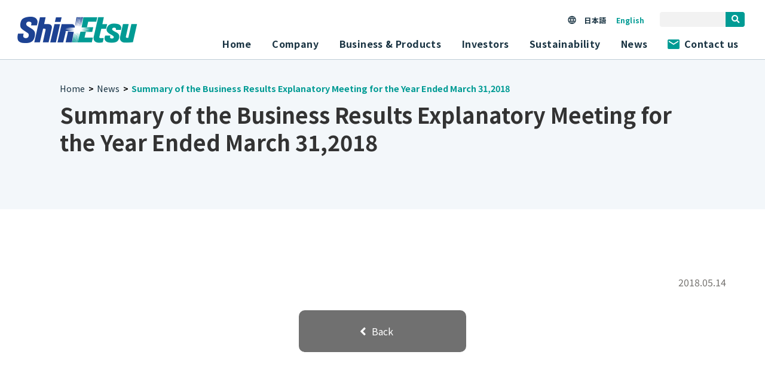

--- FILE ---
content_type: text/html; charset=UTF-8
request_url: https://www.shinetsu.co.jp/en/news/ir/summary-of-the-business-results-explanatory-meeting-for-the-year-ended-march-312018/
body_size: 51181
content:
<!doctype html>
<html lang="en-US">
<head>
<!-- Global site tag (gtag.js) - Google Analytics -->
<script async src="https://www.googletagmanager.com/gtag/js?id=G-2N94MX3WQV"></script>
<script>
  window.dataLayer = window.dataLayer || [];
  function gtag(){dataLayer.push(arguments);}
  gtag('js', new Date());

  gtag('config', 'G-2N94MX3WQV');
</script>
<!-- Global site tag (gtag.js) - Google Analytics -->

	<meta charset="UTF-8" />
    <meta http-equiv="X-UA-Compatible" content="IE=edge" />
	<!-- <meta name="viewport" content="width=device-width, initial-scale=1.0, user-scalable=no" /> -->
	<meta name="viewport" content="width=device-width, initial-scale=1.0" />
	<link rel="profile" href="https://gmpg.org/xfn/11" />
    <title>Summary of the Business Results Explanatory Meeting for the Year Ended March 31,2018 | IR | News | Shin-Etsu Chemical Co., Ltd.</title>
    <link rel="stylesheet" href="https://use.fontawesome.com/releases/v5.7.1/css/all.css" integrity="sha384-fnmOCqbTlWIlj8LyTjo7mOUStjsKC4pOpQbqyi7RrhN7udi9RwhKkMHpvLbHG9Sr" crossorigin="anonymous">
    <link rel="preconnect" href="https://fonts.googleapis.com">
    <link rel="preconnect" href="https://fonts.gstatic.com" crossorigin>
    <link href="https://fonts.googleapis.com/css2?family=Noto+Sans+JP:wght@100..900&display=swap" rel="stylesheet">
    <link href="https://fonts.googleapis.com/css2?family=Akshar:wght@300..700&display=swap" rel="stylesheet">
    <link href="https://fonts.googleapis.com/css2?family=Manrope:wght@200..800&display=swap" rel="stylesheet">
    <meta name='robots' content='index, follow, max-image-preview:large, max-snippet:-1, max-video-preview:-1' />
<link rel="alternate" href="https://www.shinetsu.co.jp/jp/news/ir/%e6%b1%ba%e7%ae%97%e8%aa%ac%e6%98%8e%e4%bc%9a%e3%81%ae%e8%a6%81%e6%97%a8%ef%bc%88qa%ef%bc%89%e3%82%92%e6%8e%b2%e8%bc%89%e3%81%97%e3%81%be%e3%81%97%e3%81%9f/" hreflang="ja" />
<link rel="alternate" href="https://www.shinetsu.co.jp/en/news/ir/summary-of-the-business-results-explanatory-meeting-for-the-year-ended-march-312018/" hreflang="en" />

	<link rel="canonical" href="https://www.shinetsu.co.jp/en/news/ir/summary-of-the-business-results-explanatory-meeting-for-the-year-ended-march-312018/" />
	<meta property="og:locale" content="en_US" />
	<meta property="og:locale:alternate" content="ja_JP" />
	<meta property="og:type" content="article" />
	<meta property="og:title" content="Summary of the Business Results Explanatory Meeting for the Year Ended March 31,2018 - Shin-Etsu Chemical Co., Ltd." />
	<meta property="og:url" content="https://www.shinetsu.co.jp/en/news/ir/summary-of-the-business-results-explanatory-meeting-for-the-year-ended-march-312018/" />
	<meta property="og:site_name" content="Shin-Etsu Chemical Co., Ltd." />
	<meta property="article:published_time" content="2018-05-13T22:43:20+00:00" />
	<meta property="article:modified_time" content="2019-05-03T22:44:30+00:00" />
	<meta name="author" content="ev" />
	<meta name="twitter:card" content="summary_large_image" />
	<meta name="twitter:label1" content="Written by" />
	<meta name="twitter:data1" content="ev" />
	<script type="application/ld+json" class="yoast-schema-graph">{"@context":"https://schema.org","@graph":[{"@type":"WebPage","@id":"https://www.shinetsu.co.jp/en/news/ir/summary-of-the-business-results-explanatory-meeting-for-the-year-ended-march-312018/","url":"https://www.shinetsu.co.jp/en/news/ir/summary-of-the-business-results-explanatory-meeting-for-the-year-ended-march-312018/","name":"Summary of the Business Results Explanatory Meeting for the Year Ended March 31,2018 - Shin-Etsu Chemical Co., Ltd.","isPartOf":{"@id":"https://www.shinetsu.co.jp/en/#website"},"datePublished":"2018-05-13T22:43:20+00:00","dateModified":"2019-05-03T22:44:30+00:00","author":{"@id":"https://www.shinetsu.co.jp/en/#/schema/person/4ba545a336a28bfa8bfcd8497e61ab35"},"breadcrumb":{"@id":"https://www.shinetsu.co.jp/en/news/ir/summary-of-the-business-results-explanatory-meeting-for-the-year-ended-march-312018/#breadcrumb"},"inLanguage":"en-US","potentialAction":[{"@type":"ReadAction","target":["https://www.shinetsu.co.jp/en/news/ir/summary-of-the-business-results-explanatory-meeting-for-the-year-ended-march-312018/"]}]},{"@type":"BreadcrumbList","@id":"https://www.shinetsu.co.jp/en/news/ir/summary-of-the-business-results-explanatory-meeting-for-the-year-ended-march-312018/#breadcrumb","itemListElement":[{"@type":"ListItem","position":1,"name":"Home","item":"https://www.shinetsu.co.jp/en/"},{"@type":"ListItem","position":2,"name":"News","item":"https://www.shinetsu.co.jp/en/category/news/"},{"@type":"ListItem","position":3,"name":"IR","item":"https://www.shinetsu.co.jp/en/category/news/ir/"},{"@type":"ListItem","position":4,"name":"Summary of the Business Results Explanatory Meeting for the Year Ended March 31,2018"}]},{"@type":"WebSite","@id":"https://www.shinetsu.co.jp/en/#website","url":"https://www.shinetsu.co.jp/en/","name":"Shin-Etsu Chemical Co., Ltd.","description":"","potentialAction":[{"@type":"SearchAction","target":{"@type":"EntryPoint","urlTemplate":"https://www.shinetsu.co.jp/en/?s={search_term_string}"},"query-input":{"@type":"PropertyValueSpecification","valueRequired":true,"valueName":"search_term_string"}}],"inLanguage":"en-US"},{"@type":"Person","@id":"https://www.shinetsu.co.jp/en/#/schema/person/4ba545a336a28bfa8bfcd8497e61ab35","name":"ev","image":{"@type":"ImageObject","inLanguage":"en-US","@id":"https://www.shinetsu.co.jp/en/#/schema/person/image/","url":"https://secure.gravatar.com/avatar/b628faf0f2f44b246dfe36b3e5d5d458?s=96&d=mm&r=g","contentUrl":"https://secure.gravatar.com/avatar/b628faf0f2f44b246dfe36b3e5d5d458?s=96&d=mm&r=g","caption":"ev"},"url":"https://www.shinetsu.co.jp/en/author/ev/"}]}</script>


<link rel="alternate" type="application/rss+xml" title="Shin-Etsu Chemical Co., Ltd. &raquo; Summary of the Business Results Explanatory Meeting for the Year Ended March 31,2018 Comments Feed" href="https://www.shinetsu.co.jp/en/news/ir/summary-of-the-business-results-explanatory-meeting-for-the-year-ended-march-312018/feed/" />
<script type="text/javascript">
/* <![CDATA[ */
window._wpemojiSettings = {"baseUrl":"https:\/\/s.w.org\/images\/core\/emoji\/15.0.3\/72x72\/","ext":".png","svgUrl":"https:\/\/s.w.org\/images\/core\/emoji\/15.0.3\/svg\/","svgExt":".svg","source":{"wpemoji":"https:\/\/www.shinetsu.co.jp\/wp-includes\/js\/wp-emoji.js","twemoji":"https:\/\/www.shinetsu.co.jp\/wp-includes\/js\/twemoji.js"}};
/**
 * @output wp-includes/js/wp-emoji-loader.js
 */

/**
 * Emoji Settings as exported in PHP via _print_emoji_detection_script().
 * @typedef WPEmojiSettings
 * @type {object}
 * @property {?object} source
 * @property {?string} source.concatemoji
 * @property {?string} source.twemoji
 * @property {?string} source.wpemoji
 * @property {?boolean} DOMReady
 * @property {?Function} readyCallback
 */

/**
 * Support tests.
 * @typedef SupportTests
 * @type {object}
 * @property {?boolean} flag
 * @property {?boolean} emoji
 */

/**
 * IIFE to detect emoji support and load Twemoji if needed.
 *
 * @param {Window} window
 * @param {Document} document
 * @param {WPEmojiSettings} settings
 */
( function wpEmojiLoader( window, document, settings ) {
	if ( typeof Promise === 'undefined' ) {
		return;
	}

	var sessionStorageKey = 'wpEmojiSettingsSupports';
	var tests = [ 'flag', 'emoji' ];

	/**
	 * Checks whether the browser supports offloading to a Worker.
	 *
	 * @since 6.3.0
	 *
	 * @private
	 *
	 * @returns {boolean}
	 */
	function supportsWorkerOffloading() {
		return (
			typeof Worker !== 'undefined' &&
			typeof OffscreenCanvas !== 'undefined' &&
			typeof URL !== 'undefined' &&
			URL.createObjectURL &&
			typeof Blob !== 'undefined'
		);
	}

	/**
	 * @typedef SessionSupportTests
	 * @type {object}
	 * @property {number} timestamp
	 * @property {SupportTests} supportTests
	 */

	/**
	 * Get support tests from session.
	 *
	 * @since 6.3.0
	 *
	 * @private
	 *
	 * @returns {?SupportTests} Support tests, or null if not set or older than 1 week.
	 */
	function getSessionSupportTests() {
		try {
			/** @type {SessionSupportTests} */
			var item = JSON.parse(
				sessionStorage.getItem( sessionStorageKey )
			);
			if (
				typeof item === 'object' &&
				typeof item.timestamp === 'number' &&
				new Date().valueOf() < item.timestamp + 604800 && // Note: Number is a week in seconds.
				typeof item.supportTests === 'object'
			) {
				return item.supportTests;
			}
		} catch ( e ) {}
		return null;
	}

	/**
	 * Persist the supports in session storage.
	 *
	 * @since 6.3.0
	 *
	 * @private
	 *
	 * @param {SupportTests} supportTests Support tests.
	 */
	function setSessionSupportTests( supportTests ) {
		try {
			/** @type {SessionSupportTests} */
			var item = {
				supportTests: supportTests,
				timestamp: new Date().valueOf()
			};

			sessionStorage.setItem(
				sessionStorageKey,
				JSON.stringify( item )
			);
		} catch ( e ) {}
	}

	/**
	 * Checks if two sets of Emoji characters render the same visually.
	 *
	 * This function may be serialized to run in a Worker. Therefore, it cannot refer to variables from the containing
	 * scope. Everything must be passed by parameters.
	 *
	 * @since 4.9.0
	 *
	 * @private
	 *
	 * @param {CanvasRenderingContext2D} context 2D Context.
	 * @param {string} set1 Set of Emoji to test.
	 * @param {string} set2 Set of Emoji to test.
	 *
	 * @return {boolean} True if the two sets render the same.
	 */
	function emojiSetsRenderIdentically( context, set1, set2 ) {
		// Cleanup from previous test.
		context.clearRect( 0, 0, context.canvas.width, context.canvas.height );
		context.fillText( set1, 0, 0 );
		var rendered1 = new Uint32Array(
			context.getImageData(
				0,
				0,
				context.canvas.width,
				context.canvas.height
			).data
		);

		// Cleanup from previous test.
		context.clearRect( 0, 0, context.canvas.width, context.canvas.height );
		context.fillText( set2, 0, 0 );
		var rendered2 = new Uint32Array(
			context.getImageData(
				0,
				0,
				context.canvas.width,
				context.canvas.height
			).data
		);

		return rendered1.every( function ( rendered2Data, index ) {
			return rendered2Data === rendered2[ index ];
		} );
	}

	/**
	 * Determines if the browser properly renders Emoji that Twemoji can supplement.
	 *
	 * This function may be serialized to run in a Worker. Therefore, it cannot refer to variables from the containing
	 * scope. Everything must be passed by parameters.
	 *
	 * @since 4.2.0
	 *
	 * @private
	 *
	 * @param {CanvasRenderingContext2D} context 2D Context.
	 * @param {string} type Whether to test for support of "flag" or "emoji".
	 * @param {Function} emojiSetsRenderIdentically Reference to emojiSetsRenderIdentically function, needed due to minification.
	 *
	 * @return {boolean} True if the browser can render emoji, false if it cannot.
	 */
	function browserSupportsEmoji( context, type, emojiSetsRenderIdentically ) {
		var isIdentical;

		switch ( type ) {
			case 'flag':
				/*
				 * Test for Transgender flag compatibility. Added in Unicode 13.
				 *
				 * To test for support, we try to render it, and compare the rendering to how it would look if
				 * the browser doesn't render it correctly (white flag emoji + transgender symbol).
				 */
				isIdentical = emojiSetsRenderIdentically(
					context,
					'\uD83C\uDFF3\uFE0F\u200D\u26A7\uFE0F', // as a zero-width joiner sequence
					'\uD83C\uDFF3\uFE0F\u200B\u26A7\uFE0F' // separated by a zero-width space
				);

				if ( isIdentical ) {
					return false;
				}

				/*
				 * Test for UN flag compatibility. This is the least supported of the letter locale flags,
				 * so gives us an easy test for full support.
				 *
				 * To test for support, we try to render it, and compare the rendering to how it would look if
				 * the browser doesn't render it correctly ([U] + [N]).
				 */
				isIdentical = emojiSetsRenderIdentically(
					context,
					'\uD83C\uDDFA\uD83C\uDDF3', // as the sequence of two code points
					'\uD83C\uDDFA\u200B\uD83C\uDDF3' // as the two code points separated by a zero-width space
				);

				if ( isIdentical ) {
					return false;
				}

				/*
				 * Test for English flag compatibility. England is a country in the United Kingdom, it
				 * does not have a two letter locale code but rather a five letter sub-division code.
				 *
				 * To test for support, we try to render it, and compare the rendering to how it would look if
				 * the browser doesn't render it correctly (black flag emoji + [G] + [B] + [E] + [N] + [G]).
				 */
				isIdentical = emojiSetsRenderIdentically(
					context,
					// as the flag sequence
					'\uD83C\uDFF4\uDB40\uDC67\uDB40\uDC62\uDB40\uDC65\uDB40\uDC6E\uDB40\uDC67\uDB40\uDC7F',
					// with each code point separated by a zero-width space
					'\uD83C\uDFF4\u200B\uDB40\uDC67\u200B\uDB40\uDC62\u200B\uDB40\uDC65\u200B\uDB40\uDC6E\u200B\uDB40\uDC67\u200B\uDB40\uDC7F'
				);

				return ! isIdentical;
			case 'emoji':
				/*
				 * Four and twenty blackbirds baked in a pie.
				 *
				 * To test for Emoji 15.0 support, try to render a new emoji: Blackbird.
				 *
				 * The Blackbird is a ZWJ sequence combining 🐦 Bird and ⬛ large black square.,
				 *
				 * 0x1F426 (\uD83D\uDC26) == Bird
				 * 0x200D == Zero-Width Joiner (ZWJ) that links the code points for the new emoji or
				 * 0x200B == Zero-Width Space (ZWS) that is rendered for clients not supporting the new emoji.
				 * 0x2B1B == Large Black Square
				 *
				 * When updating this test for future Emoji releases, ensure that individual emoji that make up the
				 * sequence come from older emoji standards.
				 */
				isIdentical = emojiSetsRenderIdentically(
					context,
					'\uD83D\uDC26\u200D\u2B1B', // as the zero-width joiner sequence
					'\uD83D\uDC26\u200B\u2B1B' // separated by a zero-width space
				);

				return ! isIdentical;
		}

		return false;
	}

	/**
	 * Checks emoji support tests.
	 *
	 * This function may be serialized to run in a Worker. Therefore, it cannot refer to variables from the containing
	 * scope. Everything must be passed by parameters.
	 *
	 * @since 6.3.0
	 *
	 * @private
	 *
	 * @param {string[]} tests Tests.
	 * @param {Function} browserSupportsEmoji Reference to browserSupportsEmoji function, needed due to minification.
	 * @param {Function} emojiSetsRenderIdentically Reference to emojiSetsRenderIdentically function, needed due to minification.
	 *
	 * @return {SupportTests} Support tests.
	 */
	function testEmojiSupports( tests, browserSupportsEmoji, emojiSetsRenderIdentically ) {
		var canvas;
		if (
			typeof WorkerGlobalScope !== 'undefined' &&
			self instanceof WorkerGlobalScope
		) {
			canvas = new OffscreenCanvas( 300, 150 ); // Dimensions are default for HTMLCanvasElement.
		} else {
			canvas = document.createElement( 'canvas' );
		}

		var context = canvas.getContext( '2d', { willReadFrequently: true } );

		/*
		 * Chrome on OS X added native emoji rendering in M41. Unfortunately,
		 * it doesn't work when the font is bolder than 500 weight. So, we
		 * check for bold rendering support to avoid invisible emoji in Chrome.
		 */
		context.textBaseline = 'top';
		context.font = '600 32px Arial';

		var supports = {};
		tests.forEach( function ( test ) {
			supports[ test ] = browserSupportsEmoji( context, test, emojiSetsRenderIdentically );
		} );
		return supports;
	}

	/**
	 * Adds a script to the head of the document.
	 *
	 * @ignore
	 *
	 * @since 4.2.0
	 *
	 * @param {string} src The url where the script is located.
	 *
	 * @return {void}
	 */
	function addScript( src ) {
		var script = document.createElement( 'script' );
		script.src = src;
		script.defer = true;
		document.head.appendChild( script );
	}

	settings.supports = {
		everything: true,
		everythingExceptFlag: true
	};

	// Create a promise for DOMContentLoaded since the worker logic may finish after the event has fired.
	var domReadyPromise = new Promise( function ( resolve ) {
		document.addEventListener( 'DOMContentLoaded', resolve, {
			once: true
		} );
	} );

	// Obtain the emoji support from the browser, asynchronously when possible.
	new Promise( function ( resolve ) {
		var supportTests = getSessionSupportTests();
		if ( supportTests ) {
			resolve( supportTests );
			return;
		}

		if ( supportsWorkerOffloading() ) {
			try {
				// Note that the functions are being passed as arguments due to minification.
				var workerScript =
					'postMessage(' +
					testEmojiSupports.toString() +
					'(' +
					[
						JSON.stringify( tests ),
						browserSupportsEmoji.toString(),
						emojiSetsRenderIdentically.toString()
					].join( ',' ) +
					'));';
				var blob = new Blob( [ workerScript ], {
					type: 'text/javascript'
				} );
				var worker = new Worker( URL.createObjectURL( blob ), { name: 'wpTestEmojiSupports' } );
				worker.onmessage = function ( event ) {
					supportTests = event.data;
					setSessionSupportTests( supportTests );
					worker.terminate();
					resolve( supportTests );
				};
				return;
			} catch ( e ) {}
		}

		supportTests = testEmojiSupports( tests, browserSupportsEmoji, emojiSetsRenderIdentically );
		setSessionSupportTests( supportTests );
		resolve( supportTests );
	} )
		// Once the browser emoji support has been obtained from the session, finalize the settings.
		.then( function ( supportTests ) {
			/*
			 * Tests the browser support for flag emojis and other emojis, and adjusts the
			 * support settings accordingly.
			 */
			for ( var test in supportTests ) {
				settings.supports[ test ] = supportTests[ test ];

				settings.supports.everything =
					settings.supports.everything && settings.supports[ test ];

				if ( 'flag' !== test ) {
					settings.supports.everythingExceptFlag =
						settings.supports.everythingExceptFlag &&
						settings.supports[ test ];
				}
			}

			settings.supports.everythingExceptFlag =
				settings.supports.everythingExceptFlag &&
				! settings.supports.flag;

			// Sets DOMReady to false and assigns a ready function to settings.
			settings.DOMReady = false;
			settings.readyCallback = function () {
				settings.DOMReady = true;
			};
		} )
		.then( function () {
			return domReadyPromise;
		} )
		.then( function () {
			// When the browser can not render everything we need to load a polyfill.
			if ( ! settings.supports.everything ) {
				settings.readyCallback();

				var src = settings.source || {};

				if ( src.concatemoji ) {
					addScript( src.concatemoji );
				} else if ( src.wpemoji && src.twemoji ) {
					addScript( src.twemoji );
					addScript( src.wpemoji );
				}
			}
		} );
} )( window, document, window._wpemojiSettings );

/* ]]> */
</script>
<style id='wp-emoji-styles-inline-css' type='text/css'>

	img.wp-smiley, img.emoji {
		display: inline !important;
		border: none !important;
		box-shadow: none !important;
		height: 1em !important;
		width: 1em !important;
		margin: 0 0.07em !important;
		vertical-align: -0.1em !important;
		background: none !important;
		padding: 0 !important;
	}
</style>
<link rel='stylesheet' id='wp-block-library-css' href='https://www.shinetsu.co.jp/wp-includes/css/dist/block-library/style.css' type='text/css' media='all' />
<style id='classic-theme-styles-inline-css' type='text/css'>
/**
 * These rules are needed for backwards compatibility.
 * They should match the button element rules in the base theme.json file.
 */
.wp-block-button__link {
	color: #ffffff;
	background-color: #32373c;
	border-radius: 9999px; /* 100% causes an oval, but any explicit but really high value retains the pill shape. */

	/* This needs a low specificity so it won't override the rules from the button element if defined in theme.json. */
	box-shadow: none;
	text-decoration: none;

	/* The extra 2px are added to size solids the same as the outline versions.*/
	padding: calc(0.667em + 2px) calc(1.333em + 2px);

	font-size: 1.125em;
}

.wp-block-file__button {
	background: #32373c;
	color: #ffffff;
	text-decoration: none;
}

</style>
<style id='global-styles-inline-css' type='text/css'>
body{--wp--preset--color--black: #000000;--wp--preset--color--cyan-bluish-gray: #abb8c3;--wp--preset--color--white: #ffffff;--wp--preset--color--pale-pink: #f78da7;--wp--preset--color--vivid-red: #cf2e2e;--wp--preset--color--luminous-vivid-orange: #ff6900;--wp--preset--color--luminous-vivid-amber: #fcb900;--wp--preset--color--light-green-cyan: #7bdcb5;--wp--preset--color--vivid-green-cyan: #00d084;--wp--preset--color--pale-cyan-blue: #8ed1fc;--wp--preset--color--vivid-cyan-blue: #0693e3;--wp--preset--color--vivid-purple: #9b51e0;--wp--preset--gradient--vivid-cyan-blue-to-vivid-purple: linear-gradient(135deg,rgba(6,147,227,1) 0%,rgb(155,81,224) 100%);--wp--preset--gradient--light-green-cyan-to-vivid-green-cyan: linear-gradient(135deg,rgb(122,220,180) 0%,rgb(0,208,130) 100%);--wp--preset--gradient--luminous-vivid-amber-to-luminous-vivid-orange: linear-gradient(135deg,rgba(252,185,0,1) 0%,rgba(255,105,0,1) 100%);--wp--preset--gradient--luminous-vivid-orange-to-vivid-red: linear-gradient(135deg,rgba(255,105,0,1) 0%,rgb(207,46,46) 100%);--wp--preset--gradient--very-light-gray-to-cyan-bluish-gray: linear-gradient(135deg,rgb(238,238,238) 0%,rgb(169,184,195) 100%);--wp--preset--gradient--cool-to-warm-spectrum: linear-gradient(135deg,rgb(74,234,220) 0%,rgb(151,120,209) 20%,rgb(207,42,186) 40%,rgb(238,44,130) 60%,rgb(251,105,98) 80%,rgb(254,248,76) 100%);--wp--preset--gradient--blush-light-purple: linear-gradient(135deg,rgb(255,206,236) 0%,rgb(152,150,240) 100%);--wp--preset--gradient--blush-bordeaux: linear-gradient(135deg,rgb(254,205,165) 0%,rgb(254,45,45) 50%,rgb(107,0,62) 100%);--wp--preset--gradient--luminous-dusk: linear-gradient(135deg,rgb(255,203,112) 0%,rgb(199,81,192) 50%,rgb(65,88,208) 100%);--wp--preset--gradient--pale-ocean: linear-gradient(135deg,rgb(255,245,203) 0%,rgb(182,227,212) 50%,rgb(51,167,181) 100%);--wp--preset--gradient--electric-grass: linear-gradient(135deg,rgb(202,248,128) 0%,rgb(113,206,126) 100%);--wp--preset--gradient--midnight: linear-gradient(135deg,rgb(2,3,129) 0%,rgb(40,116,252) 100%);--wp--preset--font-size--small: 13px;--wp--preset--font-size--medium: 20px;--wp--preset--font-size--large: 36px;--wp--preset--font-size--x-large: 42px;--wp--preset--spacing--20: 0.44rem;--wp--preset--spacing--30: 0.67rem;--wp--preset--spacing--40: 1rem;--wp--preset--spacing--50: 1.5rem;--wp--preset--spacing--60: 2.25rem;--wp--preset--spacing--70: 3.38rem;--wp--preset--spacing--80: 5.06rem;--wp--preset--shadow--natural: 6px 6px 9px rgba(0, 0, 0, 0.2);--wp--preset--shadow--deep: 12px 12px 50px rgba(0, 0, 0, 0.4);--wp--preset--shadow--sharp: 6px 6px 0px rgba(0, 0, 0, 0.2);--wp--preset--shadow--outlined: 6px 6px 0px -3px rgba(255, 255, 255, 1), 6px 6px rgba(0, 0, 0, 1);--wp--preset--shadow--crisp: 6px 6px 0px rgba(0, 0, 0, 1);}:where(.is-layout-flex){gap: 0.5em;}:where(.is-layout-grid){gap: 0.5em;}body .is-layout-flex{display: flex;}body .is-layout-flex{flex-wrap: wrap;align-items: center;}body .is-layout-flex > *{margin: 0;}body .is-layout-grid{display: grid;}body .is-layout-grid > *{margin: 0;}:where(.wp-block-columns.is-layout-flex){gap: 2em;}:where(.wp-block-columns.is-layout-grid){gap: 2em;}:where(.wp-block-post-template.is-layout-flex){gap: 1.25em;}:where(.wp-block-post-template.is-layout-grid){gap: 1.25em;}.has-black-color{color: var(--wp--preset--color--black) !important;}.has-cyan-bluish-gray-color{color: var(--wp--preset--color--cyan-bluish-gray) !important;}.has-white-color{color: var(--wp--preset--color--white) !important;}.has-pale-pink-color{color: var(--wp--preset--color--pale-pink) !important;}.has-vivid-red-color{color: var(--wp--preset--color--vivid-red) !important;}.has-luminous-vivid-orange-color{color: var(--wp--preset--color--luminous-vivid-orange) !important;}.has-luminous-vivid-amber-color{color: var(--wp--preset--color--luminous-vivid-amber) !important;}.has-light-green-cyan-color{color: var(--wp--preset--color--light-green-cyan) !important;}.has-vivid-green-cyan-color{color: var(--wp--preset--color--vivid-green-cyan) !important;}.has-pale-cyan-blue-color{color: var(--wp--preset--color--pale-cyan-blue) !important;}.has-vivid-cyan-blue-color{color: var(--wp--preset--color--vivid-cyan-blue) !important;}.has-vivid-purple-color{color: var(--wp--preset--color--vivid-purple) !important;}.has-black-background-color{background-color: var(--wp--preset--color--black) !important;}.has-cyan-bluish-gray-background-color{background-color: var(--wp--preset--color--cyan-bluish-gray) !important;}.has-white-background-color{background-color: var(--wp--preset--color--white) !important;}.has-pale-pink-background-color{background-color: var(--wp--preset--color--pale-pink) !important;}.has-vivid-red-background-color{background-color: var(--wp--preset--color--vivid-red) !important;}.has-luminous-vivid-orange-background-color{background-color: var(--wp--preset--color--luminous-vivid-orange) !important;}.has-luminous-vivid-amber-background-color{background-color: var(--wp--preset--color--luminous-vivid-amber) !important;}.has-light-green-cyan-background-color{background-color: var(--wp--preset--color--light-green-cyan) !important;}.has-vivid-green-cyan-background-color{background-color: var(--wp--preset--color--vivid-green-cyan) !important;}.has-pale-cyan-blue-background-color{background-color: var(--wp--preset--color--pale-cyan-blue) !important;}.has-vivid-cyan-blue-background-color{background-color: var(--wp--preset--color--vivid-cyan-blue) !important;}.has-vivid-purple-background-color{background-color: var(--wp--preset--color--vivid-purple) !important;}.has-black-border-color{border-color: var(--wp--preset--color--black) !important;}.has-cyan-bluish-gray-border-color{border-color: var(--wp--preset--color--cyan-bluish-gray) !important;}.has-white-border-color{border-color: var(--wp--preset--color--white) !important;}.has-pale-pink-border-color{border-color: var(--wp--preset--color--pale-pink) !important;}.has-vivid-red-border-color{border-color: var(--wp--preset--color--vivid-red) !important;}.has-luminous-vivid-orange-border-color{border-color: var(--wp--preset--color--luminous-vivid-orange) !important;}.has-luminous-vivid-amber-border-color{border-color: var(--wp--preset--color--luminous-vivid-amber) !important;}.has-light-green-cyan-border-color{border-color: var(--wp--preset--color--light-green-cyan) !important;}.has-vivid-green-cyan-border-color{border-color: var(--wp--preset--color--vivid-green-cyan) !important;}.has-pale-cyan-blue-border-color{border-color: var(--wp--preset--color--pale-cyan-blue) !important;}.has-vivid-cyan-blue-border-color{border-color: var(--wp--preset--color--vivid-cyan-blue) !important;}.has-vivid-purple-border-color{border-color: var(--wp--preset--color--vivid-purple) !important;}.has-vivid-cyan-blue-to-vivid-purple-gradient-background{background: var(--wp--preset--gradient--vivid-cyan-blue-to-vivid-purple) !important;}.has-light-green-cyan-to-vivid-green-cyan-gradient-background{background: var(--wp--preset--gradient--light-green-cyan-to-vivid-green-cyan) !important;}.has-luminous-vivid-amber-to-luminous-vivid-orange-gradient-background{background: var(--wp--preset--gradient--luminous-vivid-amber-to-luminous-vivid-orange) !important;}.has-luminous-vivid-orange-to-vivid-red-gradient-background{background: var(--wp--preset--gradient--luminous-vivid-orange-to-vivid-red) !important;}.has-very-light-gray-to-cyan-bluish-gray-gradient-background{background: var(--wp--preset--gradient--very-light-gray-to-cyan-bluish-gray) !important;}.has-cool-to-warm-spectrum-gradient-background{background: var(--wp--preset--gradient--cool-to-warm-spectrum) !important;}.has-blush-light-purple-gradient-background{background: var(--wp--preset--gradient--blush-light-purple) !important;}.has-blush-bordeaux-gradient-background{background: var(--wp--preset--gradient--blush-bordeaux) !important;}.has-luminous-dusk-gradient-background{background: var(--wp--preset--gradient--luminous-dusk) !important;}.has-pale-ocean-gradient-background{background: var(--wp--preset--gradient--pale-ocean) !important;}.has-electric-grass-gradient-background{background: var(--wp--preset--gradient--electric-grass) !important;}.has-midnight-gradient-background{background: var(--wp--preset--gradient--midnight) !important;}.has-small-font-size{font-size: var(--wp--preset--font-size--small) !important;}.has-medium-font-size{font-size: var(--wp--preset--font-size--medium) !important;}.has-large-font-size{font-size: var(--wp--preset--font-size--large) !important;}.has-x-large-font-size{font-size: var(--wp--preset--font-size--x-large) !important;}
.wp-block-navigation a:where(:not(.wp-element-button)){color: inherit;}
:where(.wp-block-post-template.is-layout-flex){gap: 1.25em;}:where(.wp-block-post-template.is-layout-grid){gap: 1.25em;}
:where(.wp-block-columns.is-layout-flex){gap: 2em;}:where(.wp-block-columns.is-layout-grid){gap: 2em;}
.wp-block-pullquote{font-size: 1.5em;line-height: 1.6;}
</style>
<link rel='stylesheet' id='parent-style-css' href='https://www.shinetsu.co.jp/wp-content/themes/shinetsu/style.css' type='text/css' media='all' />
<link rel='stylesheet' id='renewal-header-footer-style-css' href='https://www.shinetsu.co.jp/wp-content/themes/shinetsu-renewal/css/common/header-footer.css' type='text/css' media='all' />
<link rel='stylesheet' id='print-style-css' href='https://www.shinetsu.co.jp/wp-content/themes/shinetsu/css/news/print.css' type='text/css' media='all' />
<script type="text/javascript" src="https://www.shinetsu.co.jp/wp-content/themes/shinetsu-renewal/js/jquery.min.js" id="renewal-jquery-min-js-js"></script>
<script type="text/javascript" src="https://www.shinetsu.co.jp/wp-content/themes/shinetsu-renewal/js/head.js" id="renewal-head-js-js"></script>
<script type="text/javascript" src="https://www.shinetsu.co.jp/wp-includes/js/jquery/jquery.js" id="jquery-core-js"></script>
<script type="text/javascript" src="https://www.shinetsu.co.jp/wp-includes/js/jquery/jquery-migrate.js" id="jquery-migrate-js"></script>
<link rel="https://api.w.org/" href="https://www.shinetsu.co.jp/wp-json/" /><link rel="EditURI" type="application/rsd+xml" title="RSD" href="https://www.shinetsu.co.jp/xmlrpc.php?rsd" />

<link rel='shortlink' href='https://www.shinetsu.co.jp/?p=7966' />
<link rel="alternate" type="application/json+oembed" href="https://www.shinetsu.co.jp/wp-json/oembed/1.0/embed?url=https%3A%2F%2Fwww.shinetsu.co.jp%2Fen%2Fnews%2Fir%2Fsummary-of-the-business-results-explanatory-meeting-for-the-year-ended-march-312018%2F" />
<link rel="alternate" type="text/xml+oembed" href="https://www.shinetsu.co.jp/wp-json/oembed/1.0/embed?url=https%3A%2F%2Fwww.shinetsu.co.jp%2Fen%2Fnews%2Fir%2Fsummary-of-the-business-results-explanatory-meeting-for-the-year-ended-march-312018%2F&#038;format=xml" />
<script type="text/javascript">
           var ajaxurl = "https://www.shinetsu.co.jp/wp-admin/admin-ajax.php";
         </script><link rel="icon" href="https://www.shinetsu.co.jp/wp-content/uploads/2019/04/favicon.ico" sizes="32x32" />
<link rel="icon" href="https://www.shinetsu.co.jp/wp-content/uploads/2019/04/favicon.ico" sizes="192x192" />
<link rel="apple-touch-icon" href="https://www.shinetsu.co.jp/wp-content/uploads/2019/04/favicon.ico" />
<meta name="msapplication-TileImage" content="https://www.shinetsu.co.jp/wp-content/uploads/2019/04/favicon.ico" />

<!-- Google reCAPCHA -->
<script src="https://www.shinetsu.co.jp/wp-content/themes/shinetsu/js/recaptcha/recaptcha.js"></script>
<script src="https://www.google.com/recaptcha/api.js?onload=onloadCallback&render=explicit&hl=en_US" async defer></script>
</head>

<body class="post-template-default single single-post postid-7966 single-format-standard">
        <div class="wrapper">
        <!-- marsfinderoff: index -->
<header id="gHeader">
  <div class="hBox">
    <h1 class="logo">
      <a href="/en/"><img src="https://www.shinetsu.co.jp/wp-content/themes/shinetsu-renewal/images/common/logo.png" alt="ShinEtsu"></a>
    </h1>
    <div class="rightBox pc">
      <div class="topBox">
        <div class="languageTxt"><img src="https://www.shinetsu.co.jp/wp-content/themes/shinetsu-renewal/images/common/icon01.png" alt="">
          <ul class="lang-switcher mobile-item">
                          <li class="lang-item lang-item-3 lang-item-jp lang-item-first">
                <a
                  lang="ja"
                  hreflang="ja"
                  href="https://www.shinetsu.co.jp/jp/news/ir/%e6%b1%ba%e7%ae%97%e8%aa%ac%e6%98%8e%e4%bc%9a%e3%81%ae%e8%a6%81%e6%97%a8%ef%bc%88qa%ef%bc%89%e3%82%92%e6%8e%b2%e8%bc%89%e3%81%97%e3%81%be%e3%81%97%e3%81%9f/">
                  日本語                </a>
              </li>
                          <li class="lang-item lang-item-6 lang-item-en current-lang">
                <a
                  lang="en-US"
                  hreflang="en-US"
                  href="https://www.shinetsu.co.jp/en/news/ir/summary-of-the-business-results-explanatory-meeting-for-the-year-ended-march-312018/">
                  English                </a>
              </li>
                      </ul>
        </div>
        <!-- <div id="search-box" class='search-form-block mobile-item'> -->
<div class="search-block mobile-item">
    <form action="/en/search/searchresult.php" name="searchform" id="searchform">
        <div class="search-form-block">
            <input type="hidden" name="cx" value="004297229279874761856:hwtcbbesy00" />
            <input type="hidden" name="ie" value="UTF-8" />
            <input type="hidden" name="sort" value="1" />
            <input id="keywords" type="text" name="q" class="search-input fa-search" title="keywords" placeholder="">
            <button class="search-submit fas fa-search" aria-label="search" style="color: white;"             ></button>
        </div>
    </form>
</div>
<script type="text/javascript" src="https://www.google.com/coop/cse/brand?form=cse-search-box&amp;lang=ja"></script>      </div>
      <div class="btmBox">
        <nav id="gNavi" class="en_us">
          <ul class="naviUl">
            <li><a href="/en/">Home</a></li>
            <li><span class="trigger">Company</span>
              <div class="dropBox">
                <div class="innerBox">
                  <div class="comLink02"><a href="/en/company">Company</a></div>
                  <ul class="comNavi">
                    <li><a href="/en/company/profile/"><span>Company Profile</span></a></li>
                    <li><a href="/en/company/history/"><span>Company History</span></a></li>
                    <li><a href="/en/company/organization/"><span>Organization</span></a></li>
                    <li><a href="/en/sustainability/esg_foundation/governance/"><span>Corporate Governance</span></a></li>
                    <li><a href="/en/company/network/"><span>Global Network</span></a></li>
                    <li><a href="/en/sustainability/esg_social/quality/"><span>Quality Control</span></a></li>
                    <li><a href="/en/company/r-d/"><span>Research and Development</span></a></li>
                    <li><a href="/en/sustainability/esg_social/procurement/"><span>Procurement</span></a></li>
                  </ul>
                </div>
              </div>
            </li>
            <li><span class="trigger">Business &amp; Products</span>
              <div class="dropBox">
                <div class="innerBox">
                  <div class="comLink02"><a href="/en/products-2">Business &amp; Products</a></div>
                  <ul class="comNavi">
                    <li><a href="/en/products-2#a01"><span>Business Segment</span></a></li>
                    <li><a href="/en/products-2#a02"><span>Product Search</span></a></li>
                    <li><a href="/en/products-2#a03"><span>Product Sites</span></a></li>
                    <li><a href="/en/products-catalogue"><span>Catalogs</span></a></li>
                  </ul>
                </div>
              </div>
            </li>
            <li><span class="trigger">Investors</span>
              <div class="dropBox">
                <div class="innerBox">
                  <div class="comLink02"><a href="/en/ir">Investors</a></div>
                  <ul class="comNavi">
                    <li><a href="/en/ir/policy/"><span>Management Policy</span></a></li>
                    <li><a href="/en/ir/highlight/"><span>Financial Highlights</span></a></li>
                    <li><a href="/en/ir/ir-data/"><span>IR Library</span></a></li>
                    <li><a href="/en/ir/stock-info/"><span>Stock Information</span></a></li>
                    <li><a href="/en/ir/ir-general-meeting/"><span>General Meeting of Shareholders</span></a></li>
                    <li><a href="/en/ir-calendar/"><span>IR Calendar</span></a></li>
                  </ul>
                </div>
              </div>
            </li>
            <li><span class="trigger">Sustainability</span>
              <div class="dropBox">
                <div class="innerBox">
                  <div class="comLink02"><a href="/en/sustainability">Sustainability</a></div>
                  <ul class="comNavi">
                    <li><a href="/en/sustainability/sc_products/"><span>Our Sustainable Products</span></a></li>
                    <li><a href="/en/sustainability/interview/"><span>Our Sustainable ACT</span></a></li>
                    <li><a href="/en/sustainability/esg_foundation/"><span>Management Foundation</span></a></li>
                    <li><a href="/en/sustainability/esg_law/"><span>Legal Compliance</span></a></li>
                    <li><a href="/en/sustainability/esg_environment/"><span>Environment</span></a></li>
                    <li><a href="/en/sustainability/esg_social/"><span>Social</span></a></li>
                    <li><a href="/en/sustainability/esg_bn/"><span>Sustainability Report</span></a></li>
                    <li><a href="/en/sustainability/esg_esg/"><span>Sustainability Data</span></a></li>
                  </ul>
                </div>
              </div>
            </li>
            <li><a href="/en/News">News</a></li>
          </ul>
        </nav>
        <div class="comLink">
          <a href="/en/inquiry"><img src="https://www.shinetsu.co.jp/wp-content/themes/shinetsu-renewal/images/common/icon02.png" alt="">Contact us</a>
        </div>
      </div>
    </div>
    <div class="hBtn sp">
      <a href="/en/inquiry">Contact us</a>
    </div>
    <div class="menu sp" id="toggle"><span class="top"></span><span class="middle"></span><span class="bottom"></span></div>
  </div>
</header>
<div class="menuBox">
  <div class="innerBox">
    <div class="languageTxt">
      <img src="https://www.shinetsu.co.jp/wp-content/themes/shinetsu-renewal/images/common/icon01.png" alt="">
      <ul class="lang-switcher mobile-item">
                  <li class="lang-item lang-item-3 lang-item-jp lang-item-first">
            <a
              lang="ja"
              hreflang="ja"
              href="https://www.shinetsu.co.jp/jp/news/ir/%e6%b1%ba%e7%ae%97%e8%aa%ac%e6%98%8e%e4%bc%9a%e3%81%ae%e8%a6%81%e6%97%a8%ef%bc%88qa%ef%bc%89%e3%82%92%e6%8e%b2%e8%bc%89%e3%81%97%e3%81%be%e3%81%97%e3%81%9f/">
              日本語            </a>
          </li>
                  <li class="lang-item lang-item-6 lang-item-en current-lang">
            <a
              lang="en-US"
              hreflang="en-US"
              href="https://www.shinetsu.co.jp/en/news/ir/summary-of-the-business-results-explanatory-meeting-for-the-year-ended-march-312018/">
              English            </a>
          </li>
              </ul>
      <!-- <div id="search-box" class='search-form-block mobile-item'> -->
<div class="search-block mobile-item">
    <form action="/en/search/searchresult.php" name="searchform" id="searchform">
        <div class="search-form-block">
            <input type="hidden" name="cx" value="004297229279874761856:hwtcbbesy00" />
            <input type="hidden" name="ie" value="UTF-8" />
            <input type="hidden" name="sort" value="1" />
            <input id="keywords" type="text" name="q" class="search-input fa-search" title="keywords" placeholder="">
            <button class="search-submit fas fa-search" aria-label="search" style="color: white;"             ></button>
        </div>
    </form>
</div>
<script type="text/javascript" src="https://www.google.com/coop/cse/brand?form=cse-search-box&amp;lang=ja"></script>    </div>
    <ul class="naviUl">
      <li class="item01">
        <p class="comLink02"><a href="/en/company">Company</a></p>
        <ul class="linkUl">
          <li class="sp spLink"><a href="/en/company">Company</a></li>
          <li><a href="/en/company/profile/">Company Profile</a></li>
          <li><a href="/en/company/history/">Company History</a></li>
          <li><a href="/en/company/organization/">Organization</a></li>
          <li><a href="/en/sustainability/esg_foundation/governance/">Corporate Governance</a></li>
          <li><a href="/en/company/network/">Global Network</a></li>
          <li><a href="/en/sustainability/esg_social/quality/">Quality Control</a></li>
          <li><a href="/en/company/r-d/">Research and Development</a></li>
          <li><a href="/en/sustainability/esg_social/procurement/">Procurement</a></li>
        </ul>
      </li>
      <li class="item02">
        <p class="comLink02"><a href="/en/products-2">Business &amp; Products</a></p>
        <ul class="linkUl">
          <li class="sp spLink"><a href="/en/products-2">Business &amp; Products</a></li>
          <li><a href="/en/products-2#a01">Business Segment</a></li>
          <li><a href="/en/products-2#a02">Product Search</a></li>
          <li><a href="/en/products-2#a03">Product Sites</a></li>
          <li><a href="/en/products-catalogue"><span>Catalogs</span></a></li>
        </ul>
      </li>
      <li class="item03">
        <p class="comLink02"><a href="/en/ir">Investors</a></p>
        <ul class="linkUl">
          <li class="sp spLink"><a href="/en/ir">Investors</a></li>
          <li><a href="/en/ir/policy/">Management Policy</a></li>
          <li><a href="/en/ir/highlight/">Financial Highlights</a></li>
          <li><a href="/en/ir/ir-data/">IR Library</a></li>
          <li><a href="/en/ir/stock-info/">Stock Information</a></li>
          <li><a href="/en/ir/ir-general-meeting/">General Meeting of Shareholders</a></li>
          <li><a href="/en/ir-calendar/">IR Calendar</a></li>
        </ul>
      </li>
      <li class="item04">
        <p class="comLink02"><a href="/en/sustainability">Sustainability</a></p>
        <ul class="linkUl">
          <li class="sp spLink"><a href="/en/sustainability">Sustainability</a></li>
          <li><a href="/en/sustainability/sc_products/">Our Sustainable Products</a></li>
          <li><a href="/en/sustainability/interview/">Our Sustainable ACT</a></li>
          <li><a href="/en/sustainability/esg_foundation/">Management Foundation</a></li>
          <li><a href="/en/sustainability/esg_law/">Legal Compliance</a></li>
          <li><a href="/en/sustainability/esg_environment/">Environment</a></li>
          <li><a href="/en/sustainability/esg_social/">Social</a></li>
          <li><a href="/en/sustainability/esg_bn/">Sustainability Report</a></li>
          <li><a href="/en/sustainability/esg_esg/">Sustainability Data</a></li>
        </ul>
      </li>
      <li class="item05">
        <p class="comLink02"><a href="/en/news">News</a></p>
      </li>
    </ul>
  </div>
</div>
<!-- marsfinderon: index -->        <main>
            <div id="content" class="content">
    
<!-- タイトルとパンくずリスト -->
<section class="pageTitle" style="margin-bottom: 0px;">
	<div class="innerBox">
		<h2 class="headLine01">
			<div class="wrapp-title-page">
				<div>
					<h1 class="title-page">Summary of the Business Results Explanatory Meeting for the Year Ended March 31,2018</h1>
				</div>
			</div>
			<span class="en"></span>
		</h2>
		<div id="pagePath">
			<ul>
				<div>
					<span>
						<span><a href="/en/">Home</a></span>
						<span class="separator">&gt;</span>
						<span><a href="/en/news/">News</a></span>
						<span class="separator">&gt;</span>
						<span class="breadcrumb_last" aria-current="page">Summary of the Business Results Explanatory Meeting for the Year Ended March 31,2018</span>
					</span>
				</div>
			</ul>
		</div>
	</div>
</section>

<section class="content-news-detail">
  <div class="container-content">
    <div class="date-news">
      <span>2018.05.14</span>
    </div>
    <div class="content-news">
                </div>
          <a class="btn-grey" href="https://www.shinetsu.co.jp/en/news/?y=2018"><span>Back</span></a>
  </div>
</section>


        </main>
        <!-- marsfinderoff: index -->
<footer id="gFooter">
  <div class="fBox">
    <div class="topBox">
      <ul class="comBtnUl">
        <li><a href="/en/products-catalogue/">Catalogs</a></li>
        <li><a href="/en/inquiry/">Contact us</a></li>
      </ul>
    </div>
    <ul class="fNavi">
      <li class="item01">
        <p class="comLink02"><a href="/en/company">Company</a></p>
        <ul class="linkUl">
          <li class="sp spLink"><a href="/en/company/">Company</a></li>
          <li><a href="/en/company/profile/">Company Profile</a></li>
          <li><a href="/en/company/history/">Company History</a></li>
          <li><a href="/en/company/organization/">Organization</a></li>
          <li><a href="/en/sustainability/esg_foundation/governance/">Corporate Governance</a></li>
          <li><a href="/en/company/network/">Global Network</a></li>
          <li><a href="/en/sustainability/esg_social/quality/">Quality Control</a></li>
          <li><a href="/en/company/r-d/">Research and Development</a></li>
          <li><a href="/en/sustainability/esg_social/procurement/">Procurement</a></li>
        </ul>
      </li>
      <li class="item02">
        <p class="comLink02"><a href="/en/products-2">Business &amp; Products</a></p>
        <ul class="linkUl">
          <li class="sp spLink"><a href="/en/products-2">Business &amp; Products</a></li>
          <li><a href="/en/products-2#a01"><span>Business Segment</span></a></li>
          <li><a href="/en/products-2#a02"><span>Product Search</span></a></li>
          <li><a href="/en/products-2#a03"><span>Product Sites</span></a></li>
          <li><a href="/en/products-catalogue">Catalogs</a></li>
        </ul>
      </li>
      <li class="item03">
        <p class="comLink02"><a href="/en/ir/">Investors</a></p>
        <ul class="linkUl">
          <li class="sp spLink"><a href="/en/ir/">Investors</a></li>
          <li><a href="/en/ir/policy/">Management Policy</a></li>
          <li><a href="/en/ir/highlight/">Financial Highlights</a></li>
          <li><a href="/en/ir/ir-data/">IR Library</a></li>
          <li><a href="/en/ir/stock-info/">Stock Information</a></li>
          <li><a href="/en/ir/ir-general-meeting/">General Meeting of Shareholders</a></li>
          <li><a href="/en/ir-calendar/">IR Calendar</a></li>
        </ul>
      </li>
      <li class="item04">
        <p class="comLink02"><a href="/en/sustainability">Sustainability</a></p>
        <ul class="linkUl">
          <li class="sp spLink"><a href="/en/sustainability/">Sustainability</a></li>
          <li><a href="/en/sustainability/assets/pdf/sustainability/president_greeting.pdf">President’s Message</a></li>
          <li><a href="/en/sustainability/sc_products/">Our Sustainable Products</a></li>
          <li><a href="/en/sustainability/interview/">Our Sustainable ACT</a></li>
          <li><a href="/en/sustainability/esg_foundation/">Management Foundation</a></li>
          <li><a href="/en/sustainability/esg_law/">Legal Compliance</a></li>
          <li><a href="/en/sustainability/esg_environment/">Environment</a></li>
          <li><a href="/en/sustainability/esg_social/">Social</a></li>
          <li><a href="/en/sustainability/esg_bn/">Sustainability Report</a></li>
          <li><a href="/en/sustainability/esg_esg/">Sustainability Data</a></li>
        </ul>
      </li>
      <li class="item05">
        <p class="comLink02"><a href="/en/news">News</a></p>
      </li>
    </ul>
    <ul class="comBtnUl small">
      <li><a href="/en/company/supplier-hotline">Supplier Hotline</a></li>
    </ul>
    <div class="btmBox">
      <ul class="fNavi02">
        <li><a href="/en/sitemap/">Sitemap</a></li>
        <li><a href="/en/policy/">Notes on Using This Website</a></li>
        <li><a href="/en/privacy/">Personal Information Protection Policy</a></li>
      </ul>
      <address>Copyright &copy; 2001-2025 Shin-Etsu Chemical Co., Ltd. All rights reserved. </address>
    </div>
  </div>
</footer>
<!-- marsfinderon: index --> 
        ?>
    </div><!-- #wrapper -->

<style id='core-block-supports-inline-css' type='text/css'>
/**
 * Core styles: block-supports
 */

</style>
<script type="text/javascript" src="https://www.shinetsu.co.jp/wp-content/themes/shinetsu-renewal/js/common.js" id="renewal-common-js-js"></script>
<script type="text/javascript" src="https://www.shinetsu.co.jp/wp-content/themes/shinetsu/js/libs/url.min.js" id="jquery-url-js"></script>
<script type="text/javascript" src="https://www.shinetsu.co.jp/wp-content/themes/shinetsu/js/functions.js" id="shinetsu-functions-js"></script>
<script type="text/javascript" src="https://www.shinetsu.co.jp/wp-content/themes/shinetsu/js/company-function.js" id="company-function-js"></script>
<script type="text/javascript" src="https://www.shinetsu.co.jp/wp-content/themes/shinetsu/js/ir-results.js" id="ir_results_js-js"></script>
<script type="text/javascript" src="https://www.shinetsu.co.jp/wp-content/themes/shinetsu/js/ir-shinetsu.js" id="ir_shinetsu_js-js"></script>
<script type="text/javascript" src="https://www.shinetsu.co.jp/wp-content/themes/shinetsu/js/ir-securities.js" id="ir_securities_js-js"></script>
<script type="text/javascript" src="https://www.shinetsu.co.jp/wp-content/themes/shinetsu/js/ir-report.js" id="ir_report_js-js"></script>
<script type="text/javascript" src="https://www.shinetsu.co.jp/wp-content/themes/shinetsu/js/ir-briefing.js" id="ir_briefing_js-js"></script>
<script type="text/javascript" src="https://www.shinetsu.co.jp/wp-content/themes/shinetsu/js/ir-annual.js" id="ir_annual_js-js"></script>
<script type="text/javascript" src="https://www.shinetsu.co.jp/wp-content/themes/shinetsu/js/key-visual.js" id="key_visual-js"></script>
<script type="text/javascript">
(function() {
				var expirationDate = new Date();
				expirationDate.setTime( expirationDate.getTime() + 31536000 * 1000 );
				document.cookie = "pll_language=en; expires=" + expirationDate.toUTCString() + "; path=/; secure; SameSite=Lax";
			}());

</script>

</body>
</html>

<!-- Dynamic page generated in 0.110 seconds. -->
<!-- Cached page generated by WP-Super-Cache on 2025-12-08 18:41:25 -->

<!-- super cache -->

--- FILE ---
content_type: text/css
request_url: https://www.shinetsu.co.jp/wp-content/themes/shinetsu/style.css
body_size: 178771
content:
@charset "UTF-8";
@font-face {
  font-family: 'Font Awesome 5 bold';
  font-display: auto;
  src: url(https://use.fontawesome.com/releases/v5.7.1/webfonts/fa-solid-900.eot);
  src: url(https://use.fontawesome.com/releases/v5.7.1/webfonts/fa-solid-900.eot?#iefix) format("embedded-opentype"), url(https://use.fontawesome.com/releases/v5.7.1/webfonts/fa-solid-900.woff2) format("woff2"), url(https://use.fontawesome.com/releases/v5.7.1/webfonts/fa-solid-900.woff) format("woff"), url(https://use.fontawesome.com/releases/v5.7.1/webfonts/fa-solid-900.ttf) format("truetype"), url(https://use.fontawesome.com/releases/v5.7.1/webfonts/fa-solid-900.svg#fontawesome) format("svg");
}

@font-face {
  font-family: "Font Awesome 5";
  font-display: auto;
  src: url(https://use.fontawesome.com/releases/v5.7.1/webfonts/fa-regular-400.eot);
  src: url(https://use.fontawesome.com/releases/v5.7.1/webfonts/fa-regular-400.eot?#iefix) format("embedded-opentype"), url(https://use.fontawesome.com/releases/v5.7.1/webfonts/fa-regular-400.woff2) format("woff2"), url(https://use.fontawesome.com/releases/v5.7.1/webfonts/fa-regular-400.woff) format("woff"), url(https://use.fontawesome.com/releases/v5.7.1/webfonts/fa-regular-400.ttf) format("truetype"), url(https://use.fontawesome.com/releases/v5.7.1/webfonts/fa-regular-400.svg#fontawesome) format("svg");
}

@font-face {
  font-family: 'YakuHanJPs';
  src: url("fonts/YakuHanJPs-Regular.woff") format("woff"), url("fonts/YakuHanJPs-Regular.woff") format("woff");
}

body, html {
  margin: 0;
  padding: 0;
  font-size: 16px;
  font-family: "YakuHanJPs", "メイリオ", Meiryo, "Hiragino Kaku Gothic ProN", "ヒラギノ角ゴ ProN W3", "ＭＳ Ｐゴシック", "MS PGothic", Helvetica, Arial, sans-serif;
  font-weight: normal;
  line-height: 1;
  -ms-text-size-adjust: 100%;
  -webkit-text-size-adjust: 100%;
}

#wrapper {
  margin: 0 auto;
  position: relative;
  min-height: 100%;
}

#content {
  padding-top: 100px;
  position: relative;
}

.container-content {
  width: 1150px;
  margin: auto;
  box-sizing: border-box;
}

p, h1, h2, h3, h4, h5, h6 {
  margin: 0;
  font-weight: normal;
}

ul {
  margin: 0;
  padding: 0;
  list-style-type: none;
  list-style: none;
}

a {
  text-decoration: none;
}

/* webアクセシビリティ対応 */
a:hover {
  /* opacity: 0.8; */
  /* transition: color 0.3s ease-out; */
  /* font-weight: bolder;  */
  text-shadow: 0 0 1px;
}
a:hover p {
  /* opacity: 0.8; */
  /* transition: color 0.3s ease-out; */
  /* font-weight: bolder;  */
  text-shadow: 0 0 1px;
}

button{
  background-color: transparent;
  border: none;
  cursor: pointer;
  outline: none;
  padding: 0;
  appearance: none;
}

@media (max-width: 1199px) {
  .container-content {
    width: 950px;
  }
}

@media (max-width: 1025px) {
  #content {
    padding-top: 60px;
    margin: 0;
  }
}

@media (max-width: 991px) {
  .container-content {
    width: 740px;
  }
}

@media (min-width: 769px) {
  .mobile {
    display: none;
  }
}

@media (max-width: 768px) {
  .desctop {
    display: none;
  }
  body {
    margin: 0;
  }
  #content {
    margin: 0;
  }
  .container-content {
    width: 100%;
    padding: 0 15px !important;
    box-sizing: border-box;
  }
}

.wrapp-title-page {
  background-color: rgba(204, 235, 233, 0.6);
  padding: 27px 0;
  color: #333333;
  line-height: 1.3;
}

.wrapp-title-page h1 {
  font-size: 2.333333rem;
}

.wrapp-title-page .short-title {
  margin-top: 20px;
  font-size: 1.111rem;
}

.title-section {
  margin: 0 0 22px;
  font-size: 0.888888rem;
  text-align: center;
  color: #333333;
  font-weight: normal;
}

.title-section._jp {
  margin-top: 22px;
  margin-bottom: 50px;
  font-size: 2rem;
  display: block;
}

.xls,
.pdf {
  background: #cc000e;
  display: inline-block;
  padding: 3px 4px 4px;
  margin: 5px 0 0 5px;
  font-size: 0.7777rem;
  font-weight: bold;
  border-radius: 3px;
  text-transform: uppercase;
  color: #fff;
  text-decoration: none;
  line-height: 1;
}

.xls {
  background: #327434;
}

.arrow-icon {
  position: relative;
  display: flex;
  align-items: center;
}

.arrow-icon-inner {
  position: relative;
}

.arrow-icon:after {
  content: "\f105";
  position: absolute;
  left: 0;
  top: 50%;
  transform: translateY(-50%);
  font-family: "Font Awesome 5 bold";
  font-size: 1.333333rem;
  color: #008482;
}

.arrow-icon-inner:after {
  content: "\f105";
  position: absolute;
  left: 0;
  top: 50%;
  transform: translateY(-50%);
  font-family: "Font Awesome 5 bold";
  font-size: 1.333333rem;
  color: #008482;
}

.btn-to-top {
  position: fixed;
  bottom: 70px;
  right: 30px;
  background: #fff;
  display: none;
  width: 48px;
  height: 48px;
  border-radius: 100%;
  border: 3px solid #008482;
  cursor: pointer;
  z-index: 100;
}

.btn-to-top:after {
  content: "";
  position: absolute;
  top: 50%;
  left: 50%;
  transform: translate(-50%);
  margin-top: -10px;
  border: 7px solid transparent;
  border-bottom: 9px solid #008482;
}

.btn-to-top.show {
  display: block;
}

.hr {
  position: relative;
  background: #e4e4e4;
  height: 3px;
  width: 100%;
  display: block;
  margin: 20px 0;
  border: none;
}

.hr:after {
  content: '';
  position: absolute;
  top: 0;
  bottom: 0;
  left: 0;
  background: #008482;
  width: 35px;
}

.breadcrumbs {
  background: #008482;
  padding: 9px 0;
  font-size: 0.88888rem;
  color: #fff;
  line-height: 1.5;
}

.breadcrumbs .container-content {
  position: relative;
}

.breadcrumbs .container-content:before {
  content: '\f015';
  margin-right: 5px;
  font-size: 0.83333rem;
  font-family: "Font Awesome 5 bold";
}

.breadcrumbs a, .breadcrumbs .breadcrumb_last {
  color: #fff;
}

.breadcrumbs .separator {
  padding: 0 15px;
}

.breadcrumbs._hide-pc {
  display: none;
}

.full-img {
  position: fixed;
  top: 0;
  left: 0;
  bottom: 0;
  background: rgba(0, 0, 0, 0.5);
  display: flex;
  align-items: center;
  justify-content: center;
  transition: 0.7s;
  z-index: 100;
  opacity: 0;
  visibility: hidden;
}

.full-img .img-product {
  position: relative;
  max-width: 100%;
  height: 70vh;
  display: flex;
  align-items: center;
  justify-content: center;
  margin: 0 15px;
  border: 15px solid #fff;
  overflow: hidden;
}

.full-img .img-product img {
  height: 100%;
}

.full-img.show {
  right: 0;
  visibility: visible;
  opacity: 1;
}

.btn-grey {
  background: #707070;
  display: flex;
  align-items: center;
  justify-content: center;
  width: 280px;
  padding: 23px 15px;
  margin: 15px auto;
  border-radius: 10px;
  box-sizing: border-box;
  color: #fff;
}

.btn-grey span {
  position: relative;
}

.btn-grey span:after {
  content: "\f104";
  position: absolute;
  top: -3px;
  left: -20px;
  font-family: "Font Awesome 5 bold";
  font-size: 1.333rem;
  color: #fff !important;
}

.link-disabled > a,
a.link-disabled {
  cursor: default;
}

.link-disabled > a:hover,
a.link-disabled:hover {
  opacity: inherit;
  transition: inherit;
}

.color-green {
  color: #008482;
}

.aligncenter {
  text-align: center;
  display: block;
  margin: 0 auto;
}

.pl20 {
  padding-left: 20px;
}

.ml20 {
  margin-left: 20px;
}

.pr5 {
  padding-right: 5px;
}

.d-flex {
  display: flex !important;
}

.f-row-reverse {
  flex-direction: row-reverse;
}

.fullwidth {
  width: 100%;
}

.col-2 {
  width: 49%;
}

.f-right {
  float: right;
}

.f-left {
  float: left;
}

.m10 {
  margin: 10px;
}

.p10 {
  padding: 10px;
}

.pt0 {
  padding-top: 0;
}

.pb0 {
  padding-bottom: 0;
}

.ptb0 {
  padding-top: 0;
  padding-bottom: 0;
}

.pl-1r {
  padding-left: 1rem !important;
}

@media (min-width: 769px) {
  .valigncenter {
    position: relative;
    top: 50%;
    transform: translateY(-50%);
  }
}

@media only screen and (max-width: 768px) {
  .title-section {
    margin: 0 0 15px;
    font-size: 0.7777rem;
  }
  .title-section._jp {
    margin-bottom: 30px;
    font-size: 1.5555rem;
  }
  .btn-to-top.show {
    display: none;
  }
  .wrapp-title-page {
    padding: 15px 0;
  }
  .wrapp-title-page .title-page {
    font-size: 1.777777rem;
  }
  .wrapp-title-page .short-title {
    margin-top: 13px;
    font-size: 1rem;
  }
  .hr {
    margin: 13px 0;
  }
  .hr:after {
    width: 25px;
  }
  .pdf, .xls {
    font-size: 0.666rem;
    margin: 0;
  }
  .breadcrumbs {
    padding: 3px 0;
  }
  .breadcrumbs .container-content:before {
    font-size: 0.6111rem;
  }
  .breadcrumbs._hide-mob {
    display: none;
  }
  .breadcrumbs._hide-pc {
    display: block;
  }
  .btn-grey {
    width: 100%;
  }
  .mobile-img-full {
    width: 100%;
  }
  .d-flex {
    display: block !important;
  }
  .col-2 {
    width: 100%;
  }
  .aligncenter-md {
    float: none !important;
    margin-left: auto !important;
    margin-right: auto !important;
  }
  .m-pt0 {
    padding-top: 0;
  }
  .m-pb0 {
    padding-bottom: 0;
  }
  .m-ptb0 {
    padding-top: 0;
    padding-bottom: 0;
  }
}

.text-aligncenter {
  text-align: center;
}

.textindent {
  text-indent: 1em;
}

.content-box-yelow {
  padding: 5px;
  background: #ffffcc;
  border: 1px solid #000;
}

.banners-wrapp {
  display: flex;
  flex-wrap: wrap;
  margin: 0 -15px;
}

.banners-wrapp .banner {
  display: flex;
  flex-direction: column;
  padding: 15px;
  flex: 0 0 33.3%;
  max-width: 50%;
  box-sizing: border-box;
}

.banners-wrapp .banner._col3 {
  flex: 0 0 33.33333%;
  max-width: 33.33333%;
}

.banners-wrapp .banner-img {
  height: 154px;
  overflow: hidden;
  border-radius: 10px 10px 0 0;
}

.banners-wrapp .banner-img img {
  width: 100%;
}

.banners-wrapp .bottom-tool {
  background: #fff;
  flex: auto;
  padding: 21px 30px;
  border-radius: 0 0 10px 10px;
}

.banners-wrapp .bottom-tool .banner-title {
  padding-left: 27px;
  font-size: 1.44444rem;
  color: #000;
}

.banners-wrapp .bottom-tool.arrow-icon:after {
  left: 30px;
  font-size: 27px;
}

@media only screen and (max-width: 1199px) {
  .banners-wrapp .bottom-tool .banner-title {
    font-size: 1.38888rem;
  }
}

@media only screen and (max-width: 991px) {
  .banners-wrapp .banner._col3 {
    max-width: 50%;
    flex: 0 0 50%;
  }
}

@media only screen and (max-width: 768px) {
  .banners-wrapp {
    flex-direction: column;
    align-items: center;
    margin: 10px 0 0;
  }
  .banners-wrapp .banner._col3,
  .banners-wrapp .banner {
    width: 100%;
    max-width: 345px;
    flex: auto;
    margin: 10px auto;
    padding: 0;
  }
  .banners-wrapp .banner-img {
    height: auto;
  }
  .banners-wrapp .bottom-tool {
    padding: 18px 20px;
  }
}

.home-section {
  padding: 60px 0;
}

.home-section .flex-wrapp {
  display: flex;
  justify-content: space-between;
  align-items: start;
}

.home-section .item {
  text-decoration: none;
  text-align: center;
}

.home-section .item .icon {
  background: rgba(0, 155, 148, 0.6);
  display: flex;
  align-items: center;
  justify-content: center;
  width: 220px;
  height: 220px;
  border-radius: 100%;
}

/* webアクセシビリティ対応 */
.home-section .item:hover .icon {
  box-shadow: 0 0 5px #333 ;
}

.home-section .item img {
  max-width: 100%;
}

.home-section .item .title {
  font-size: 1.6666rem;
  color: #333333;
  width: 220px;
  text-align: center;
  display: block;
  margin: 20px auto 0 auto;
  line-height: 1.5;
}

@media (max-width: 991px) {
  .home-section .item .icon {
    width: 180px;
    height: 180px;
  }
}

@media (max-width: 768px) {
  .home-section {
    padding: 30px 0;
  }
  .home-section .item .icon {
    width: 165px;
    height: 165px;
  }
  .home-section .item img {
    width: 65px;
  }
  .home-section .item .title {
    margin-top: 10px;
    font-size: 1.2rem;
    width: 165px;
  }
}

@media (max-width: 540px) {
  .home-section .item .icon {
    width: 105px;
    height: 105px;
  }
  .home-section .item img {
    width: 50px;
  }
  .home-section .item .title {
    font-size: 0.7777rem;
    width: 105px;
  }
}

@media only screen and (max-width: 374px) {
  .home-section .item .icon {
    width: 90px;
    height: 90px;
  }
  .home-section .item .title {
    width: 90px;
  }
}

.contact-info {
  background: #6367E9;
  display: inline-flex;
  flex-wrap: wrap;
  align-items: center;
  justify-content: center;
  width: 100%;
  padding: 3px;
  margin-top: 40px;
  border-radius: 10px;
  box-sizing: border-box;
}

.contact-info._lang_en .wrapp-info {
  width: 100%;
  border-radius: 0 0 10px 10px;
}

.contact-info._lang_en .wrapp-info li:nth-child(2) {
  display: block;
}

.contact-info .about-product {
  display: flex;
  align-items: center;
  justify-content: center;
  width: 50%;
  padding: 15px;
  font-size: 1.555rem;
  box-sizing: border-box;
  color: #fff;
}

.contact-info .about-product .icon {
  width: 72px;
  margin-right: 17px;
  flex-shrink: 0;
}

.contact-info .about-product .icon img {
  width: 100%;
}

.contact-info._lang_en .about-product {
  width: 100%;
}

.contact-info .wrapp-info {
  background: #fff;
  display: flex;
  flex-direction: column;
  justify-content: center;
  width: 50%;
  padding: 21px 10px 21px 36px;
  box-sizing: border-box;
  border-radius: 0 10px 10px 0;
  color: #333333;
}

.contact-info .wrapp-info .info, .contact-info .wrapp-info li {
  position: relative;
  width: 100%;
  display: inline-flex;
  align-items: flex-start;
  padding-left: 20px;
  padding-right: 5px;
  box-sizing: border-box;
  margin: 7px 0;
  line-height: 1.3;
  word-break: break-all;
}

.contact-info .wrapp-info .info:before, .contact-info .wrapp-info li:before {
  content: '';
  position: absolute;
  left: 0;
  background: #c4c4c4;
  width: 10px;
  height: 10px;
  border-radius: 100%;
}

.contact-info .wrapp-info .info:before, .contact-info .wrapp-info li:before {
  top: 0.5rem;
}

.contact-info .wrapp-info .info a, .contact-info .wrapp-info li a {
  padding-right: 5px;
  color: #333333;
}

.contact-info .wrapp-info .info a.mail, .contact-info .wrapp-info li a.mail {
  color:  #008482;
  text-decoration: underline;
}

.contact-info .wrapp-info .info span, .contact-info .wrapp-info li span {
  flex-shrink: 0;
  letter-spacing: 0.09em;
}

@media only screen and (max-width: 1199px) {
  .contact-info .wrapp-info {
    padding-left: 28px;
  }
}

@media only screen and (max-width: 991px) {
  .content-product-detail .contact-info .about-product {
    font-size: 1rem;
  }
  .content-product-detail .contact-info .wrapp-info {
    padding: 10px 20px;
  }
}

@media only screen and (max-width: 768px) {
  .contact-info {
    flex-direction: column;
    padding: 3px;
    margin-top: 25px;
  }
  .contact-info .about-product {
    width: 100%;
    font-size: 1.111rem;
  }
  .contact-info .about-product .icon {
    width: 42px;
    margin-right: 10px;
  }
  .contact-info .wrapp-info {
    width: 100%;
    padding: 13px 20px;
    border-radius: 0 0 10px 10px;
  }
  .contact-info .wrapp-info .info, .contact-info .wrapp-info li {
    word-break: break-all;
    position: relative;
    width: 100%;
    display: inline-flex;
    align-items: flex-start;
    padding-left: 20px;
    padding-right: 5px;
    box-sizing: border-box;
    margin: 4px 0;
    line-height: 1.67;
  }
  .contact-info .wrapp-info .info:before, .contact-info .wrapp-info li:before {
    content: '';
    position: absolute;
    left: 0;
    background: #c4c4c4;
    width: 10px;
    height: 10px;
    border-radius: 100%;
  }
  .contact-info .wrapp-info .info:before, .contact-info .wrapp-info li:before {
    top: 0.6rem;
  }
  .contact-info .wrapp-info ul li.info, .contact-info .wrapp-info li, .contact-info .wrapp-info .info {
    display: block;
  }
  .contact-info .wrapp-info ul li.info span:not(:first-child):before, .contact-info .wrapp-info li span:not(:first-child):before, .contact-info .wrapp-info .info span:not(:first-child):before {
    content: "\a ";
    white-space: pre;
  }
  .contact-info .wrapp-info ul li a, .contact-info .wrapp-info li a {
    display: inline-block;
    box-sizing: border-box;
    word-break: break-all;
  }
}

@media only screen and (max-width: 374px) {
  .contact-info .wrapp-info ul li.info a:after {
    content: "\a ";
    white-space: pre;
  }
}

header {
  position: fixed;
  background: #fff;
  margin: 0;
  padding: 10px 0 0;
  z-index: 100;
  box-shadow: 0 3px 6px 0 rgba(0, 0, 0, 0.16);
  width: 100%;
}

header .header-inner {
  max-width: 1440px;
  width: 100%;
  display: flex;
  justify-content: space-between;
  margin: 0 auto;
  padding: 0 10px;
  box-sizing: border-box;
}

header .header-left {
  display: flex;
  align-items: center;
}

header .logo {
  width: 179px;
  height: 40px;
}

header .logo img {
  width: 100%;
}

header .header-top {
  display: flex;
  align-items: center;
  justify-content: flex-end;
  margin-bottom: 12px;
}

@media only screen and (max-width: 1320px) {
  header .header-left {
    align-items: flex-start;
  }
  header .logo {
    position: absolute;
    margin: 0;
  }
}

@media (max-width: 1025px) {
  header {
    padding: 0;
  }
  header .header-inner {
    padding: 0;
  }
  header .header-left {
    align-items: center;
  }
  header .logo {
    position: static;
    margin: 10px 0 10px 5px;
    width: 155px;
  }
  header .header-top {
    margin: 0;
  }
  header .header-top .mobile {
    display: flex;
    align-items: center;
  }
  header .header-top .bg-w-block {
    position: relative;
    display: flex;
    align-items: center;
    justify-content: center;
    width: 34px;
    height: 34px;
    margin: 0 5px;
    border-radius: 4px;
    background-color: #e4e4e4;
  }
  header .header-top .fa-search {
    position: absolute;
    left: 6px;
    top: 50%;
    transform: translateY(-50%);
    color: #3b3a3a;
    font-size: 1.25rem;
    line-height: 26px;
  }
  header .header-top .globe-link {
    display: block;
    padding: 4px;
  }
  header .header-top .globe-link img {
    width: 100%;
  }
  header .mobile-menu-link {
    position: relative;
    display: block;
    box-sizing: border-box;
    width: 60px;
    height: 60px;
    margin-left: 10px;
    background-color: #008482;
    cursor: pointer;
  }
  header .mobile-menu-link span {
    display: block;
    width: 40px;
    height: 6px;
    background-color: #fff;
    transition: .2s;
  }
  header .mobile-menu-link.closed span {
    margin-left: 10px;
    margin-top: 10px;
  }
  header .mobile-menu-link.opened span {
    margin-left: 10px;
  }
  header .mobile-menu-link.opened .mobile-menu-icon2 {
    display: none;
  }
  header .mobile-menu-link.opened .mobile-menu-icon1 {
    margin-top: 28px;
    transform: rotate(45deg);
  }
  header .mobile-menu-link.opened .mobile-menu-icon3 {
    margin-top: -6px;
    transform: rotate(-45deg);
  }
  header .header-bottom {
    display: none;
    margin: 0;
    width: 100%;
    position: absolute;
    max-height: 100vh;
    overflow-y: scroll!important;
    background: #008482;
    z-index: 2;
    top: 100%;
    left: 0;
  }
}

@media (max-width: 374px) {
  header .logo {
    width: 120px;
  }
  header .header-top .mobile-menu-link {
    margin-left: 10px;
  }
  header .header-top .mobile .bg-w-block {
    width: 30px;
    height: 30px;
  }
}

.globe-block {
  display: inline-block;
  width: 20px;
  margin-right: 5px;
  flex-shrink: 0;
}

.globe-block a, .globe-block img {
  width: 100%;
}

@media (max-width: 1025px) {
  .globe-block {
    display: none;
  }
}

@media (min-width: 1025px) {
  .main-menu > ul {
    margin: 0;
    list-style: none !important;
  }
  .main-menu > ul > li {
    display: inline-block;
    vertical-align: top;
    overflow: hidden;
    cursor: pointer;
  }
  .main-menu > ul > li span.link-icon-after,
  .main-menu > ul > li span.link-icon {
    display: none;
  }
  .main-menu > ul > li > a {
    text-decoration: none;
    display: block;
    box-sizing: border-box;
    padding: 10px 13px 0;
    margin: 0 10px;
    text-align: center;
    color: #333333;
    font-size: 1.125rem;
    border-bottom: 5px solid transparent;
    transition: .2s;
  }
  .main-menu > ul > li > a > span.link-title {
    line-height: 32px;
  }
  .main-menu > ul > li.contact-us a {
    font-size: 1.125rem;
  }
  .main-menu > ul > li > ul {
    position: absolute;
    display: none;
    box-sizing: border-box;
    left: 0;
    margin: 0;
    padding: 7px 0 0;
    width: 100%;
    background-color: #008482;
    z-index: 2;
    list-style: none;
    box-shadow: inset 0 3px 6px 0 rgba(0, 0, 0, 0.16);
  }
  .main-menu > ul > li > ul > li {
    display: block;
    max-width: 1110px;
    margin: 15px auto;
  }
  .main-menu > ul > li > ul > li > a {
    position: relative;
    display: inline-flex;
    align-items: center;
    font-size: 1.6875rem;
    color: #fff;
    line-height: 45px;
    text-decoration: none;
  }
  .main-menu > ul > li > ul > li > a > span.link-icon {
    display: inline;
    padding-right: 5px;
  }
  .main-menu > ul > li > ul > li > a.product-catalog-link {
    position: relative;
    display: inline-block;
    box-sizing: border-box;
    margin-left: 40px;
    vertical-align: top;
    top: 6px;
    height: 34px;
    border-radius: 3px;
    background-color: #fff;
    color: #333333;
    line-height: 34px;
    font-size: 1rem;
    padding-right: 30px;
  }
  .main-menu > ul > li > ul > li > a.product-catalog-link > span.link-icon {
    margin: 5px 5px 0 5px;
    padding: 0;
    display: inline-block;
    width: 24px;
    height: 24px;
    background-image: url("images/gnav_catalog.png");
  }
  .main-menu > ul > li > ul > li > a.product-catalog-link > span.link-title {
    display: inline-block;
    vertical-align: top;
  }
  .main-menu > ul > li > ul > li > ul {
    display: block;
    box-sizing: border-box;
    list-style-type: none;
    margin: 24px 0;
    padding: 0;
    width: 100%;
    text-align: justify;
  }
  .main-menu > ul > li > ul > li > ul > li {
    display: inline-block;
    margin-bottom: 20px;
    margin-right: 14px;
  }
  .main-menu > ul > li > ul > li > ul > li > a {
    position: relative;
    display: flex;
    align-items: center;
    width: 356px;
    height: 76px;
    border-radius: 6px;
    background-color: #fff;
    font-size: 1.125rem;
    color: #333333;
  }
  .main-menu > ul > li > ul > li > ul > li > a > span.link-icon {
    display: block;
    margin: 0;
    padding: 0;
    width: 76px;
    height: 100%;
    background-color: #ccebe9;
    border-radius: 6px 0 0 6px;
  }
  .main-menu > ul > li > ul > li > ul > li > a > span.link-icon:before {
    content: "\f061";
    position: absolute;
    width: 18px;
    height: 16px;
    top: 50%;
    left: 30px;
    transform: translateY(-50%);
    color: #008482;
  }
  .main-menu > ul > li > ul > li > ul > li > a > span.link-title {
    padding: 24px 0 23px 15px;
    text-align: left;
    width: 65%;
    margin-right: 10%;
    line-height: normal;
  }
  .main-menu > ul > li > ul > li > ul > li.search-item > a > span.link-icon:before {
    width: 48px;
    height: 48px;
    left: 14px;
    color: transparent;
  }
  .main-menu > ul > li > ul > li > ul > li.search-item > a:hover > span.link-icon:before {
  text-shadow: none;
  }
  .main-menu > ul > li > ul > li > ul > li.product-business-sector > a > span.link-icon:before {
    background-image: url("images/gnav_searxh_product_01.svg");
  }
  .main-menu > ul > li > ul > li > ul > li.product-using > a > span.link-icon:before {
    background-image: url("images/gnav_searxh_product_02.svg");
  }
  .main-menu > ul > li > ul > li > ul > li.product-alphabet > a > span.link-icon:before {
    background-image: url("images/gnav_searxh_product_03.svg");
  }
  .main-menu > ul > li > ul > li > ul > li.en-product-alphabet > a > span.link-icon:before {
    background-image: url("images/searchproducts_03_en.svg");
    background-size: 70%;
    background-color: #009a93;
    background-repeat: no-repeat;
    background-position: center;
    border-radius: 3px;
  }
  .main-menu > ul > li > ul > li > ul > li.external-link > a > span.link-icon:after {
    content: '\f35d';
    position: absolute;
    top: 50%;
    right: 10px;
    transform: translateY(-50%);
    color: #008482;
    font-size: 0.8em;
  }
  .main-menu > ul > li > ul > li > ul:after {
    content: '';
    width: 100%;
    display: inline-block;
  }
  .main-menu > ul > li > ul > li.top_page_company > a {
    display: none;
  }
  .main-menu > ul > li > ul > li.top_page_ir > a {
    display: none;
  }
  .main-menu > ul > li > ul > li:nth-child(1) > ul {
    border-bottom: 1px solid #ccebe9;
    padding-bottom: 24px;
  }
  .main-menu > ul > li > ul > li.external-link:nth-child(2) > ul {
    margin-top: 10px;
  }
  .main-menu > ul > li > ul > li:only-child > ul {
    border-bottom: none;
    padding-bottom: 0;
  }
  .main-menu > ul > li > ul > li.external-link > a > span.link-icon {
    position: relative;
    display: inline-block;
    width: 30px;
    height: 30px;
    background-color: #fff;
    padding: 0;
    margin-right: 11px;
  }
  .main-menu > ul > li > ul > li.external-link > a > span.link-icon:before {
    content: '\f35d';
    position: absolute;
    top: 50%;
    right: auto;
    transform: translateY(-50%);
    color: #008482;
    font-size: 0.9rem;
    left: 6px;
  }
  .main-menu > ul > li > ul > li.external-link > a > span.link-title {
    vertical-align: top;
    font-size: 1.125rem;
  }
  .main-menu > ul > li > a:hover {
    border-bottom: 5px solid #008482 !important;
  }
  .main-menu > ul > li.menu-item-has-children:not(.hide-item) > a {
    border-bottom: 5px solid transparent;
  }
  .main-menu > ul > li.menu-item-has-children:not(.hide-item).open > a {
    border-color: #008482;
    background-color: #008482;
    border-radius: 5px 5px 0 0;
    color: #fff;
  }
  .main-menu > ul > li.current-menu-item > a,
  .main-menu > ul > li.current-menu-ancestor > a {
    border-radius: 2.5px;
    border-bottom: 5px solid #008482;
  }
  .main-menu > ul > li.contact-us {
    position: relative;
    margin-left: 5px;
  }
  .main-menu > ul > li.contact-us > a {
    padding: 10px 9px 0 39px;
  }
  .main-menu > ul > li.contact-us:before {
    content: '';
    position: absolute;
    top: 50%;
    left: 25px;
    transform: translateY(-37%);
    width: 20px;
    height: 16px;
    background-image: url("images/gn_mail.svg");
  }
}

@media (min-width: 1140px) {
  .main-menu > ul > li > ul .sub-menu {
    display: flex;
    flex-wrap: wrap;
    justify-content: flex-start;
  }
}

@media (max-width: 1145px) {
  .main-menu > ul > li > a {
    font-size: 0.9rem !important;
  }
}

@media (max-width: 1025px) {
  .main-menu {
    width: 100%;
    height: 100%;
  }
  .main-menu li.top_page_ir > a, .main-menu li.top_page_company > a {
    display: none !important;
  }
  .main-menu .sub-menu a {
    padding: 24px 0 24px 40px;
    font-size: 1rem;
    border-bottom: inset 1px #008488;
    color:#333333
  }
  .main-menu .sub-menu .sub-menu {
    background: #FFFFFF;
    padding-left: 20px;
  }
  .main-menu a {
    position: relative;
    display: flex;
    align-items: center;
    width: 100%;
    padding: 27px 0 27px 20px;
    box-sizing: border-box;
    color: #fff;
    font-size: 1.125rem;
  }
  .main-menu a > span.link-icon {
    display: none;
  }
  .main-menu > ul {
    padding: 6px 0 0;
    margin: 0;
  }
  .main-menu > ul > li {
    display: block;
    margin: 0;
    padding: 0;
    text-align: left;
  }
  .main-menu > ul > li.contact-us {
    display: none;
  }
  .main-menu > ul > li.menu-item-has-children:not(.hide-item) > a > span.link-icon-after {
    display: block;
    position: absolute;
    right: 20px;
    width: 16px;
    height: 2px;
    background-color: #fff;
  }
  .main-menu > ul > li.menu-item-has-children:not(.hide-item) > a > span.link-icon-after:before {
    content: "";
    display: block;
    width: 16px;
    height: 2px;
    background-color: #fff;
    transform: rotate(90deg);
  }
  .main-menu > ul > li.menu-item-has-children:not(.hide-item) > a.open > span.link-icon-after:before {
    display: none;
  }
  .main-menu > ul > li > ul {
    display: none;
    position: relative;
    padding: 0;
    margin: 0;
    background-color: #09aaa3;
  }
  .main-menu > ul > li > ul > li {
    padding: 0;
    margin: 0;
  }
  .main-menu > ul > li > ul > li > a > span.link-icon {
    display: none;
  }
  .main-menu > ul > li > ul > li > a span.link-icon-after {
    display: block;
    position: absolute;
    right: 20px;
    top: 50%;
    width: 12px;
    height: 12px;
    border: 2px solid #fff;
    border-left: #09aaa3;
    border-bottom: #09aaa3;
    transform: rotate(45deg) translateY(-50%);
  }
  .main-menu > ul > li > ul > li > a.product-catalog-link {
    display: none;
  }
  .main-menu > ul > li > ul > li > a > span.link-title {
    padding: 0;
    margin: 0;
  }
  .main-menu > ul > li > ul > li > ul {
    padding: 0;
    margin: 0;
  }
  .main-menu > ul > li > ul > li > ul > li {
    padding: 0;
    margin: 0;
    display: block;
    box-sizing: border-box;
  }
  .main-menu > ul > li > ul > li > ul > li > a > span.link-icon.fa-chevron-right {
    display: none;
  }
  .main-menu > ul > li > ul > li > ul > li > a > span.link-icon-after {
    display: block;
    position: absolute;
    right: 20px;
    top: 25px;
    width: 12px;
    height: 12px;
    border: 2px solid #008482;
    border-left: #09aaa3;
    border-bottom: #09aaa3;
    transform: rotate(45deg);
  }
  .main-menu > ul > li > ul > li > ul > li > a > span.link-title {
    padding: 0;
    margin: 0;
  }
  .main-menu > ul > li > ul > li > ul > li.search-item > a {
    position: relative;
  }
  .main-menu > ul > li > ul > li > ul > li.search-item > a > span.link-icon {
    position: absolute;
    top: 50%;
    transform: translateY(-50%);
    width: 20px;
    height: 20px;
    display: block;
    border-radius: unset;
    border: 1px solid #008482;
  }
  .main-menu > ul > li > ul > li > ul > li.search-item > a > span.link-icon:before {
    display: none;
  }
  .main-menu > ul > li > ul > li > ul > li.search-item > a > span.link-title {
    margin-left: 30px;
  }
  .main-menu > ul > li > ul > li > ul > li.product-business-sector > a > span.link-icon {
    background-image: url("images/gnav_searxh_product_01_mobile.svg");
  }
  .main-menu > ul > li > ul > li > ul > li.product-using > a > span.link-icon {
    background-image: url("images/gnav_searxh_product_02_mobile.svg");
    background-size: contain;
  }
  .main-menu > ul > li > ul > li > ul > li.product-alphabet > a > span.link-icon {
    background-image: url("images/gnav_searxh_product_03_mobile.svg");
    background-size: contain;
  }
  .main-menu > ul > li > ul > li > ul > li.en-product-alphabet > a > span.link-icon {
    background-image: url("images/gnav_searxh_product_03_mobile_en.svg");
    background-size: contain;
  }
  .main-menu > ul > li > ul > li.external-link > a {
    position: relative;
    padding-left: 40px;
  }
  .main-menu > ul > li > ul > li.external-link > a > span.link-icon {
    position: absolute;
    top: 50%;
    transform: translateY(-50%);
    width: 20px;
    height: 20px;
    display: block;
    border-radius: unset;
    background-image: url("images/gnav_search_sitelink.png");
  }
  .main-menu > ul > li > ul > li.external-link > a > span.link-icon:before {
    display: none;
  }
  .main-menu > ul > li > ul > li.external-link > a > span.link-title {
    margin-left: 30px;
  }
  .main-menu > ul > li > ul > li.external-link > ul {
    background-color: #31bab4;
  }
  .main-menu > ul > li > ul > li.external-link > ul > li > a {
    padding-left: 51px;
  }
  .main-menu > ul > li > ul > li.external-link > ul > li > a > span.link-title {
    max-width: 70vw;
  }
  .main-menu > ul > li > ul > li.external-link > ul > li > a > span.link-title:after {
    content: '\f35d';
    margin-left: 11px;
    font-family: "Font Awesome 5 bold";
    font-size: 0.6rem;
    color: #008482;
  }
  .main-menu > ul > li > ul.open {
    display: block;
  }
}

.top-slider {
  background-color: #e4e4e4;
}

.top-slider a {
  width: 40px !important;
  height: 10px !important;
  opacity: 0.8;
  background-color: #a3e6f0 !important;
  border: none !important;
}

.top-slider .rslides_here a,
.top-slider a.active {
  background-color: #008482 !important;
}

.top-slider-hover {
  position: absolute;
  top: 199px;
  left: 0;
  min-width: 683px;
  height: 80px;
  background-color: #008482;
  color: #fff;
  font-size: 2.333rem;
  text-align: center;
  font-weight: bold;
  line-height: 80px;
  opacity: 0.8;
  border-radius: 0 6px 6px 0;
}

@media (max-width: 768px) {
  .top-slider {
    height: 375px;
  }
  .top-slider div, .top-slider .rslides, .top-slider .rslides1, .top-slider li {
    height: 100%;
  }
  .top-slider li {
    display: flex !important;
    align-items: center;
    justify-content: center;
  }
  .top-slider li img {
    width: auto;
    height: 100%;
  }
  .top-slider-hover {
    top: 146px;
    width: 100%;
    height: 68px;
    line-height: 68px;
    min-width: 0;
    border-radius: unset;
    font-size: 1.5rem;
  }
}

.news-section {
  background: #fff;
  line-height: normal;
}

.news-section .nav-news {
  background: #f0f0f0;
  padding: 18px 0;
  font-size: 1.222rem;
  color: #333333;
}

.news-section .nav-news .container-content {
  display: flex;
  align-items: center;
  justify-content: space-between;
  padding: 0 20px;
  box-sizing: border-box;
}

.news-section .nav-news .last-news {
  flex-shrink: 0;
  margin: 0 45px 0 0;
  font-size: 2rem;
  font-weight: normal;
}

.news-section .nav-news .list-categories {
  width: 100%;
  display: flex;
  align-items: center;
  justify-content: flex-start;
}

.news-section .nav-news .category-news {
  margin-right: 34px;
  padding: 0 13px 5px;
  border-bottom: 2px solid transparent;
}

.news-section .nav-news .category-news a {
  text-decoration: none;
  color: #333333;
}

.news-section .nav-news .category-news:hover, .news-section .nav-news .category-news.active {
  border-color: #008482;
}

.news-section .nav-news .category-news:last-child {
  margin-right: 0;
}

.news-section .nav-news .other-news-link {
  background: #fff;
  display: flex;
  align-items: center;
  padding: 5px 21px 5px 37px;
  flex-shrink: 0;
  border-radius: 50px;
  font-size: 1rem;
}

.news-section .nav-news .other-news-link a {
  color: #333333;
  text-decoration: none;
}

.news-section .nav-news .other-news-link.arrow-icon:after {
  left: 21px;
}

.news-section .news-wrapp {
  background: #fff;
  padding: 10px 0 40px;
}

.news-section .news-wrapp .container-content {
  padding: 0 20px;
  box-sizing: border-box;
}

.news-section .news-wrapp .item {
  display: flex;
  align-items: flex-start;
  padding: 15px 0;
  border-bottom: 2px solid #f0f0f0;
  color: #333333;
  font-size: 1.111rem;
}

.news-section .news-wrapp .item:last-child {
  border: none;
}

.news-section .news-wrapp .category {
  min-width: 124px;
  margin: 5px 25px;
  padding: 2px;
  font-weight: bold;
  font-size: 0.777rem;
  border-radius: 3px;
  color: #fff;
  text-align: center;
}

.news-section .news-wrapp .title a:not(.pdf):not(.xls) {
  text-decoration: underline;
  color: #333333;
}

/* .news-section .news-wrapp .title a:not(.pdf):not(.xls):hover {
  color: #008482;
} */

@media (max-width: 1199px) {
  .news-section .nav-news .last-news {
    display: none;
  }
}

@media only screen and (max-width: 768px) {
  .news-section .nav-news {
    padding: 8px 0;
    font-size: 0.888rem;
  }
  .news-section .nav-news .list-categories {
    width: auto;
    align-items: normal;
  }
  .news-section .nav-news .category-news {
    display: flex;
    justify-content: center;
    min-width: 52px;
    max-width: 67px;
    margin-right: 10px;
    padding: 0 5px 1px;
    box-sizing: border-box;
    line-height: 1.25;
    text-align: center;
  }
  .news-section .nav-news .category-news a {
    align-self: center;
  }
  .news-section .nav-news .other-news-link {
    width: 75px;
    padding: 4px 6px 6px 18px;
    margin-left: 5px;
    flex-shrink: 1;
    border-radius: 10px;
    line-height: 1.14;
    box-sizing: border-box;
  }
  .news-section .nav-news .other-news-link.arrow-icon:after {
    left: 6px;
    font-size: 0.888rem;
  }
  .news-section .news-wrapp {
    padding: 15px 0px 20px;
  }
  .news-section .news-wrapp .item {
    flex-wrap: wrap;
    padding: 15px 20px;
    border: none;
    font-size: 0.888rem;
  }
  .news-section .news-wrapp .date {
    font-size: 1rem;
  }
  .news-section .news-wrapp .category {
    margin: 0 0 0 10px;
    font-size: 0.777rem;
  }
  .news-section .news-wrapp .title {
    width: 100%;
    margin-top: 7px;
    font-size: 1rem;
  }
}

@media only screen and (max-width: 374px) {
  .news-section .nav-news .container-content .list-categories .category-news {
    margin-right: 0;
  }
  .news-section .nav-news .container-content .other-news-link {
    margin-left: 0;
  }
}

.wrapp-list-years {
  padding: 55px 0 25px;
}

.wrapp-list-years .wrapp-select-after {
  display: none;
}

.wrapp-list-years .tabs-years {
  display: flex;
  flex-wrap: wrap;
}

.wrapp-list-years .item-year {
  margin: 5px 10px 5px 0;
  padding: 9px 18px;
  border-radius: 6px;
  border: 1px solid #d1d1d1;
}

.wrapp-list-years .item-year a {
  font-size: 1.111rem;
  color: #333333;
}

.wrapp-list-years .item-year:hover, .wrapp-list-years .item-year.active {
  background: #e0f3f2;
  border-color: transparent;
}

.news-section._page-news {
  padding-bottom: 35px;
}

.news-section._page-news .nav-news {
  margin-bottom: 20px;
}

.news-section._page-news .news-wrapp .item:last-child {
  border-bottom: 2px solid #f0f0f0;
}

@media only screen and (max-width: 768px) {
  .wrapp-list-years {
    padding: 30px 0;
  }
  .wrapp-list-years .tabs-years {
    display: none;
  }
  .wrapp-list-years .wrapp-select-after {
    position: relative;
    display: flex;
    align-items: center;
  }
  .wrapp-list-years .wrapp-select-after #tabs-years {
    width: 100%;
    padding: 16px;
    border-radius: 6px;
    border: 1px solid #d1d1d1;
    background: none;
    font-size: 1.222rem;
    -moz-appearance: none;
    /* Firefox */
    -webkit-appearance: none;
    /* Safari and Chrome */
    appearance: none;
  }
  .wrapp-list-years .wrapp-select-after #tabs-years::-ms-expand {
    display: none;
  }
  .wrapp-list-years .wrapp-select-after:after {
    content: "\f105";
    position: absolute;
    right: 20px;
    top: 50%;
    font-family: "Font Awesome 5 bold";
    font-size: 1.333rem;
    color: #333333;
    transform: rotate(90deg) translateX(-95%);
  }
  .news-section._page-news {
    padding-bottom: 15px;
  }
  .news-section._page-news .nav-news {
    margin: 0;
  }
  .news-section._page-news .nav-news .list-categories {
    width: 100%;
    justify-content: space-between;
  }
  .news-section._page-news .news-wrapp .item:last-child {
    border: none;
  }
}

/* コロナ画像 */
/* webアクセシビリティ対応 */
a:hover .COVID {
 box-shadow: 0 0 5px #333;
}

/* ABOUT US */
.about-us-section {
  background: #F8F3E1;
  padding: 60px 0 45px;
}

.about-us-section .title-section._jp {
  margin-bottom: 35px;
}

.about-us-section .banner-about {
  display: flex;
  flex: 0 0 25%;
  max-width: 25%;
  padding: 15px;
  box-sizing: border-box;
  font-size: 1.666rem;
  color: #333333;
  line-height: 1.27;
}

.about-us-section .banner-inner {
  background: #fff;
  display: flex;
  flex-direction: column;
  flex: auto;
  padding: 50px 20px 20px 20px;
  text-align: center;
  border-radius: 16px;
}

/* webアクセシビリティ対応 */
.about-us-section a:hover .banner-inner {
  box-shadow: 0 0 5px #333;
}

.about-us-section .banner-inner .banner-img {
  height: 100px;
  margin-bottom: 42px;
}

.about-us-section .banner-inner img {
  height: 100%;
}

.about-us-section .banner-inner .banner-title {
  display: flex;
  justify-content: center;
  align-items: flex-start;
  flex: auto;
}

.homepage_en .about-us-section .banner-about {
  flex: 0 0 33.33%;
  max-width: 33.33%;
}

@media only screen and (max-width: 991px) {
  .about-us-section .banner-about {
    flex: 0 0 50%;
    max-width: 50%;
  }
}

@media only screen and (max-width: 768px) {
  .about-us-section {
    padding: 30px 0 20px;
  }
  .about-us-section .title-section._jp {
    margin-bottom: 30px;
  }
  .about-us-section .banners-wrapp {
    flex-direction: row;
    align-items: stretch;
    margin: -10px;
  }
  .about-us-section .banner-about {
    padding: 10px;
    /*font-size: 1.222rem;*/
    font-size: 0.7rem;
  }
  .about-us-section .banner-inner {
    padding: 20px 15px;
  }
  .about-us-section .banner-inner .banner-img {
    height: 70px;
    margin-bottom: 20px;
  }
}

.search-product {
  background: #fff;
}

.search-product .container-content {
  padding: 0 60px;
}

@media only screen and (max-width: 991px) {
  .search-product .container-content {
    padding: 0;
  }
}

.pick-up {
  background: #e6edf2;
}

.pick-up .pick-up-items.flex-wrapp {
  flex-wrap: wrap;
}

.pick-up .pick-up-items.flex-wrapp::after {
  content: "";
  display: block;
  width: 30%;
  margin: 0 1.5% 1.5% 1.5%;
}

.pick-up .item-pick {
  width: 30%;
  margin: 0 1.5% 1.5% 1.5%;
  /*&:first-child{
      margin-left: 0;
    }
    &:last-child{
      margin-left: 0;
    }*/
}

.pick-up .item-pick img {
  width: 100%;
  border-radius: 10px;
}

/* webアクセシビリティ対応 */
.pick-up .item-pick:hover img {
  box-shadow: 0 0 5px #333 ;
}

@media only screen and (max-width: 768px) {
  .pick-up .pick-up-items {
    flex-direction: column;
  }
  .pick-up .pick-up-items .item-pick {
    width: auto;
    margin: auto;
    margin-bottom: 20px;
  }
  .pick-up .pick-up-items .item-pick:last-child {
    margin: 0 auto;
  }
}

.contact.home-section {
  padding-bottom: 70px;
}

.contact.home-section .container-content {
  padding: 0 60px;
}

.contact.home-section .item .icon {
  background: rgba(40, 89, 196, 0.6);
}

@media only screen and (max-width: 768px) {
  .contact.home-section {
    padding-bottom: 30px;
  }
  .contact.home-section .item:last-child .icon img {
    width: 35px;
  }
}

.calculated-material {
  padding: 60px 0 55px;
}

.calculated-material .container-content {
  display: flex;
}

.calculated-material .last-calculated-material {
  text-align: center;
}

.calculated-material .last-calculated-material .quarter-results {
  font-size: 1rem;
  color: #333333;
}

.calculated-material .btn-download {
  position: relative;
  background-color: #008482;
  width: 234px;
  display: block;
  margin-bottom: 10px;
  padding: 55px 21px 10px;
  color: #fff;
  border-radius: 10px;
  font-size: 1.111rem;
  line-height: 1.3;
  box-sizing: border-box;
  text-align: center;
}

.calculated-material .btn-download:after {
  content: '\f019';
  position: absolute;
  top: 15px;
  left: 50%;
  transform: translateX(-50%);
  font-family: "Font Awesome 5 bold";
  color: #fff;
  font-size: 25px;
}

.calculated-material .btn-download span {
  font-size: 0.888rem;
}

.calculated-material .list-material {
  display: flex;
  flex-direction: column;
  flex-wrap: wrap;
  margin-left: 24px;
  max-height: 180px;
}

.calculated-material .list-material li {
  margin: 0 16px 5px;
}

.calculated-material .list-material .link-pdf {
  padding-left: 20px;
  color: #333333;
}

.calculated-material .list-material .link-pdf span:not(.pdf, .xls) {
  text-decoration: underline;
}

.calculated-material .list-material .link-pdf .weight {
  font-size: 0.777rem;
}

.banner--01 img {
  margin-top: 0;
}

@media only screen and (max-width: 768px) {
  .banner--01 img {
    margin-top: -50px;
  }
}

.banner-links {
  background: #e6edf2;
  padding: 45px 0;
}

.news-section.ir-news .container-content {
  padding: 0;
}

.news-section.ir-news .nav-news {
  background: none;
  padding: 50px 0 5px;
}

.news-section.ir-news .nav-news .container-content {
  flex-wrap: wrap;
}

.news-section.ir-news .news-wrapp .container-content {
  padding: 0 18px 0 28px;
}

.banner-links-col2 {
  background: #e6edf2;
  padding: 25px 0;
}

.banner-links-col2 .banner-img {
  height: auto;
  border-radius: 10px;
}

.banner-links-col2 .banner-img img._mob {
  display: none;
}
.banner-links-col2 .banner_top {
  font-size: 28px;
  padding: 15px 0 5px;
}
@media only screen and (max-width: 768px) {
  .banner-links-col2 .banner_top {
    font-size: 1.5555rem;
    padding: 5px 0 5px;
  }
}

.awards-section {
  padding-top: 40px;
}
.awards-section h2 {
  font-size: 28px;
}
.awards-section .list-awards ul {
  display: flex;
  justify-content: space-between;
  align-items: center;
  padding: 15px 0 15px;
}
.awards-section .list-awards ul.upper li {
  flex-basis: 20%;
  height: auto;
  max-width: 320px;
  padding: 10px;
  box-sizing: border-box;
}
.awards-section .list-awards ul.lower li {
  flex-basis: 25%;
  height: auto;
  max-width: 320px;
  padding: 10px;
  display: inline-block;
  box-sizing: border-box;
}
.awards-section .list-awards ul.lower li {
  text-align: center;
}
.awards-section .list-awards ul li img {
  width: 100%;
  height: auto;
  object-fit: contain;
}
.awards-section .list-awards ul.lower li.item1 img {
  width: 65%;
}
.awards-section .container-content .annotation{
  list-style: none;
}
.awards-section .container-content .annotation ul li{
  color: #333333;
  line-height: 1.2;
  padding: 5px;
  padding-left: 1.5em;
  text-indent: -1.2em;
}
@media only screen and (max-width: 768px) {
  .awards-section .list-awards img {
  padding-bottom: 0px;
}
  .awards-section h2 {
    font-size: 1.5555rem;
  }
}

.footer-ir2 {
  padding-bottom: 15px;
}

.footer-ir2 .nav-footer-ir {
  display: flex;
  flex-wrap: wrap;
  margin: 0 -15px 0px;
}

.footer-ir2 .item-footer-ir {
  flex: 0 0 33.3333%;
  max-width: 33.333%;
  padding: 15px;
  box-sizing: border-box;
}

@media only screen and (max-width: 768px) {
  .footer-ir2 .item-footer-ir {
    flex: none;
    max-width: inherit;
  }
}

.footer-ir2 .item-footer-ir .inner-item {
  display: flex;
  align-items: center;
  height: 100%;
  padding: 30px 25px 35px 30px;
  border: 1px solid #eae8e8;
  border-radius: 10px;
  box-sizing: border-box;
  font-size: 1.1111rem;
}

@media only screen and (max-width: 768px) {
  .footer-ir2 .item-footer-ir .inner-item {
    padding: 0;
    border: none;
  }
  .footer-ir2 .item-footer-ir .inner-item .arrow-icon:after {
    width: 26px;
    transform: translateY(-50%) translateX(50%);
  }
}

.footer-ir2 .item-footer-ir .title-ir-sitemap {
  padding-left: 20px;
  font-size: 1.1111rem;
  letter-spacing: -0.6px;
  color: #333333;
}

@media only screen and (max-width: 768px) {
  .footer-ir2 .item-footer-ir .title-ir-sitemap {
    font-size: 1rem;
    padding-left: 36px;
  }
}

.wrapp-disclaimer .disclaimer {
  background-color: rgba(196, 196, 196, 0.2);
  display: flex;
  align-items: center;
  margin-bottom: 60px;
  padding: 25px 30px;
  border-radius: 10px;
}

.wrapp-disclaimer .disclaimer .arrow-icon:after {
  font-size: 1.1111rem;
}

.wrapp-disclaimer .disclaimer .title-disclaimer {
  padding-left: 20px;
  font-size: 1.1111rem;
  letter-spacing: -0.6px;
  color: #333333;
}

.disclaimer-en {
  display: inline-flex !important;
  margin-right: 1em;
}

@media only screen and (max-width: 1199px) {
  .calculated-material .container-content {
    justify-content: space-around;
  }
  .calculated-material .container-content .list-material {
    max-height: none;
  }
  .news-section.ir-news .nav-news .last-news {
    display: block;
  }
}

@media only screen and (max-width: 768px) {
  .calculated-material {
    padding: 30px 0 25px;
  }
  .calculated-material .container-content {
    flex-direction: column;
    align-items: flex-start;
  }
  .calculated-material .last-calculated-material {
    width: 100%;
    text-align: left;
  }
  .calculated-material .last-calculated-material .quarter-results {
    font-size: 0.88888rem;
  }
  .calculated-material .btn-download {
    background: #008482;
    width: 100%;
    padding: 6px 33px 6px 82px;
    font-size: 1.33333rem;
    text-align: left;
  }
  .calculated-material .btn-download:after {
    top: 50%;
    left: 33px;
    transform: translateY(-50%);
  }
  .calculated-material .btn-download span {
    font-size: 1rem;
  }
  .calculated-material .list-material {
    max-height: none;
    margin: 24px 0 0;
    display: block;
    float: left;
  }
  .calculated-material .list-material li {
    align-items: flex-start;
    margin: 5px 0;
    line-height: 1.3;
  }
  .calculated-material .list-material .pdf, .calculated-material .list-material .xml {
    font-size: 0.777rem;
  }
  .banner-links {
    padding: 10px 0 20px;
  }
  .banner-links .banners-wrapp .banner-img {
    height: 100px;
  }
  .banner-links .banners-wrapp .bottom-tool:after {
    left: 20px;
  }
  .news-section.ir-news .nav-news {
    padding: 35px 0 0;
  }
  .news-section.ir-news .nav-news .last-news {
    margin: 0;
    font-size: 1.5555rem;
  }
  .news-section.ir-news .nav-news .other-news-link {
    width: 70px;
    padding: 0 0 0 20px;
  }
  .news-section.ir-news .news-wrapp {
    padding: 0 0 15px 20px;
  }
  .banner-links-col2 {
    padding: 30px 0 20px;
  }
  .banner-links-col2 .banner-img {
    max-height: none;
  }
  .banner-links-col2 .banner-img img._mob {
    display: block;
  }
  .banner-links-col2 .banner-img img._pc {
    display: none;
  }
  .awards-section {
    padding-top: 30px;
  }
  .awards-section .list-awards {
    justify-content: center;
  }
  .awards-section .list-awards .award {
    max-width: 132px;
    padding: 5px 12px;
  }
  .disclaimer {
    background: none;
    margin-bottom: 25px;
    padding: 0;
  }
  .disclaimer .arrow-icon:after {
    font-size: 0.666rem;
  }
  .disclaimer .title-disclaimer {
    padding-left: 12px;
    font-size: 0.8rem;
    letter-spacing: normal;
  }
}

@media only screen and (max-width: 374px) {
  .calculated-material .btn-download {
    padding-left: 60px;
    font-size: 1.1em;
  }
  .calculated-material .btn-download:after {
    left: 25px;
  }
}

body .content .page-company-default .container-content {
  padding-bottom: 40px;
}

body .content .page-company-default .container-content .network_menubox ul {
  padding-left: 0;
}

body .content .page-company-default .container-content .network_menubox ul li {
  background: url(/wp-content/themes/shinetsu/images/kaigai_icon.gif) 1em 1.3em no-repeat;
  float: left;
  border-bottom: 1px dotted #ccc;
  min-width: 275px;
  margin: 5px;
}

body .content .page-company-default .container-content .network_menubox ul li a {
  font-weight: bold;
  display: block;
  padding: 10px 10px 10px 40px;
}

body .content .page-company-default .container-content .clickable {
  margin-top: 20px;
  position: relative;
}

body .content .page-company-default .container-content .clickable .map {
  position: absolute;
  z-index: 10;
}

body .content .page-company-default .container-content #contents_menu {
  text-align: right;
  font-size: 80%;
}

body .content .page-company-default .container-content #contents_menu a {
  padding: 0px 10px;
  border-left: 1px solid #ddd;
}

body .content .page-company-default .container-content #contents_menu .here {
  color: #666;
  text-decoration: none;
  font-weight: bold;
}

body .content .page-company-default .container-content .anchor {
  font-size: 85%;
  line-height: 1.8em;
  background-color: rgba(204, 235, 233, 0.6);
  padding: 5px 12px;
  word-wrap: break-word;
}

body .content .page-company-default .container-content .anchor a {
  padding: 0px 12px 0px 0px;
  border-right: #999 solid 1px;
  border-left: 0;
  margin-right: 10px;
}

body .content .page-company-default .container-content .anchor .here {
  color: #666;
  text-decoration: none;
  font-weight: bold;
}

body .content .page-company-default .container-content .network_box {
  padding: 20px;
  border: 4px #E2EAED solid;
  margin-bottom: 30px;
}

body .content .page-company-default .container-content .network_box .network_boxtitle {
  text-align: left;
  height: 40px;
  background: #008482;
  margin-bottom: 10px;
  font-size: 110%;
  font-weight: bold;
  color: #FFF;
  padding-left: 10px;
  line-height: 40px;
  border-radius: 7px;
}

body .content .page-company-default .container-content .network_box .network_table th, body .content .page-company-default .container-content .network_box .network_table td {
  margin: 0;
  padding: 5px 0.5em 5px 20px;
  border-bottom: 1px solid #e2e2e2;
  line-height: 1.6em;
  text-align: left;
}

body .content .page-company-default .container-content .network_box .network_table th {
  background: url(/wp-content/themes/shinetsu/images/network_boxlist.gif) no-repeat left 50%;
}

@media (max-width: 768px) {
  .content .page-company-default .container-content .network_table {
    display: block;
    overflow: scroll;
  }
}

body .content .page-company-default .container-content .ir-calendar .page {
  display: flex;
  flex-wrap: wrap;
  justify-content: space-between;
}

body .content .page-company-default .container-content .ir-calendar .page .data-block {
  display: flex;
  flex-direction: column;
  border-top: 4px solid #e2e2e2;
  border-right: 1px solid #e2e2e2;
  border-bottom: 1px solid #e2e2e2;
  border-left: 1px solid #e2e2e2;
  width: 48%;
  margin-bottom: 15px;
}

body .content .page-company-default .container-content .ir-calendar .page .data-block h4 {
  margin-top: 0;
  padding-left: 20px;
  background: #F0F0F0;
}

body .content .page-company-default .container-content .ir-calendar .page .data-block p {
  padding-right: 10px;
  font-size: 12px;
  box-sizing: border-box;
}

body .content .page-company-default .container-content .ir-calendar .page .data-block .in {
  padding: 0 10px;
  box-sizing: border-box;
}

body .content .page-company-default .container-content .ir-calendar .page .data-block .in img {
  float: left;
  margin: 10px;
}

body .content .page-company-default .container-content .ir-calendar .page .data-block a {
  text-decoration: underline;
}

body .content .page-company-default .container-content .ir-calendar .page table tbody tr th {
  background: #EAEAEA;
  padding: 5px 10px;
  border-bottom: 1px solid #FFFFFF;
}

body .content .page-company-default .container-content .ir-calendar .page table tbody tr td {
  border-bottom: 1px solid #EAEAEA;
}

@media only screen and (max-width: 768px) {
  body .content .page-company-default .container-content .ir-calendar .page .data-block {
    width: 100%;
  }
}

.footer-ir {
  padding: 70px 0 15px;
  color: #333333;
}

.footer-ir .title-ir {
  font-size: 2rem;
}

.footer-ir .nav-footer-ir {
  display: flex;
  flex-wrap: wrap;
  margin: 25px -15px 0px;
}

.footer-ir .item-footer-ir {
  flex: 0 0 33.3333%;
  max-width: 33.333%;
  padding: 15px;
  box-sizing: border-box;
}

.footer-ir .item-footer-ir .inner-item {
  display: flex;
  flex-direction: column;
  align-items: center;
  height: 100%;
  padding: 30px 25px 35px 30px;
  border: 1px solid #eae8e8;
  border-radius: 10px;
  box-sizing: border-box;
}

.footer-ir .item-footer-ir .icon {
  height: 60px;
}

.footer-ir .item-footer-ir img {
  max-width: 100%;
}

.footer-ir .item-footer-ir .title-item {
  margin: 17px 0 0;
  font-size: 1.444444rem;
  color: #333333;
  text-align: center;
  word-wrap: break-word;
  width: 100%;
}

.footer-ir .list-links {
  width: 100%;
  margin-top: 25px;
}

.footer-ir .list-links li {
  margin: 20px 0 0;
  line-height: 1.1;
}

.footer-ir .list-links a {
  padding-left: 21px;
  font-size: 1.1111rem;
  color: #333333;
  letter-spacing: -0.6px;
}

@media only screen and (max-width: 768px) {
  .footer-ir {
    padding: 30px 0 0;
  }
  .footer-ir .title-ir {
    font-size: 1.5rem;
    line-height: 1.5;
  }
  .footer-ir .nav-footer-ir {
    flex-direction: column;
    margin: 0;
  }
  .footer-ir .item-footer-ir {
    flex: auto;
    max-width: none;
    padding: 0;
    margin: 18px 0;
  }
  .footer-ir .item-footer-ir.open-submenu .list-links {
    display: block;
  }
  .footer-ir .item-footer-ir.open-submenu .link-icon-after:before {
    content: none;
  }
  .footer-ir .item-footer-ir .inner-item {
    position: relative;
    flex-direction: row;
    flex-wrap: wrap;
    padding: 0;
    border: 0;
  }
  .footer-ir .item-footer-ir .icon {
    width: 26px;
    height: 26px;
  }
  .footer-ir .item-footer-ir img {
    height: 100%;
  }
  .footer-ir .item-footer-ir .title-item {
    margin: 0 0 0 10px;
    font-size: 1rem;
    cursor: pointer;
    width: auto;
  }
  .footer-ir .list-links {
    display: none;
    width: 100%;
    margin: 0;
  }
  .footer-ir .list-links a {
    letter-spacing: normal;
    font-size: 1rem;
  }
  .footer-ir .link-icon-after {
    display: block;
    position: absolute;
    right: 0px;
    width: 16px;
    height: 2px;
    background-color: #008482;
    align-self: flex-start;
    margin-top: 13px;
  }
  .footer-ir .link-icon-after:before {
    content: "";
    display: block;
    width: 16px;
    height: 2px;
    background-color: #008482;
    transform: rotate(90deg);
  }
}

@media only screen and (max-width: 768px) {
  .mobile_only_menu {
    display: inherit !important;
  }
}

@media only screen and (min-width: 769px) {
  .mobile_only_menu {
    display: none;
  }
}

body .content .page-company-default .container-content .ir-calendar .page {
  display: flex;
  flex-wrap: wrap;
  justify-content: space-between;
}

body .content .page-company-default .container-content .ir-calendar .page .data-block {
  display: flex;
  flex-direction: column;
  border-top: 4px solid #e2e2e2;
  border-right: 1px solid #e2e2e2;
  border-bottom: 1px solid #e2e2e2;
  border-left: 1px solid #e2e2e2;
  width: 48%;
  margin-bottom: 15px;
}

body .content .page-company-default .container-content .ir-calendar .page .data-block h4 {
  margin-top: 0;
  padding-left: 20px;
  background: #F0F0F0;
}

body .content .page-company-default .container-content .ir-calendar .page .data-block p {
  padding-right: 10px;
  font-size: 12px;
  box-sizing: border-box;
}

body .content .page-company-default .container-content .ir-calendar .page .data-block .in {
  padding: 0 10px;
  box-sizing: border-box;
}

body .content .page-company-default .container-content .ir-calendar .page .data-block .in img {
  float: left;
  margin: 10px;
}

body .content .page-company-default .container-content .ir-calendar .page .data-block a {
  text-decoration: underline;
}

body .content .page-company-default .container-content .ir-calendar .page table tbody tr th {
  background: #EAEAEA;
  padding: 5px 10px;
  border-bottom: 1px solid #FFFFFF;
}

body .content .page-company-default .container-content .ir-calendar .page table tbody tr td {
  border-bottom: 1px solid #EAEAEA;
}

@media only screen and (max-width: 768px) {
  body .content .page-company-default .container-content .ir-calendar .page .data-block {
    width: 100%;
  }
}

.catalog-products {
  padding: 60px 0 40px;
}

.catalog-products .border-wrapp {
  border-bottom: 1px solid #008482;
}

.catalog-products .nav-search {
  display: flex;
  margin: 0 -15px -15px;
}

.catalog-products .item-search {
  padding: 15px;
  flex: 0 0 33.333%;
  max-width: 33.333%;
  box-sizing: border-box;
}

.page-id-12488 .catalog-products .item-search {
  padding: 15px;
  flex: 0 0 25%;
  max-width: 25%;
  box-sizing: border-box;
}

.catalog-products .item-search .inner-item {
  background: #008482;
  padding: 14px 15px 15px;
  color: #fff;
  font-size: 1.111rem;
  font-weight: 500;
  border-radius: 10px 10px 0 0;
  border: 1px solid #008482;
  border-bottom: none;
  box-sizing: border-box;
}

.catalog-products .item-search a {
  display: flex;
  align-items: center;
  justify-content: center;
  color: #fff;
}

.catalog-products .item-search .arrow-icon {
  margin-left: 15px;
}

.catalog-products .item-search .arrow-icon:after {
  color: #fff;
}

.catalog-products .item-search .icon {
  width: 50px;
  height: 50px;
  margin-right: 20px;
  flex-shrink: 0;
}

.catalog-products .item-search .icon img {
  width: 100%;
  max-height: 100%;
  border-radius: 5px;
}

.catalog-products .item-search .icon.active {
  display: none;
}

.catalog-products .item-search.active .inner-item {
  background: #fff;
  padding: 24px 15px 32px;
  margin: -15px 0;
}

.catalog-products .item-search.active a {
  color: #008482;
}

.catalog-products .item-search.active .arrow-icon:after {
  color: #008482;
  transform: rotate(90deg) translateX(-95%);
}

.catalog-products .item-search.active .icon {
  display: none;
}

.catalog-products .item-search.active .icon.active {
  display: block;
}

.catalog-products .list-products {
  display: flex;
  flex-wrap: wrap;
}

.catalog-products .wrapp-products {
  position: relative;
  background: #fff;
  padding: 10px 0 0;
}

.catalog-products .list-sections {
  display: none;
}

.catalog-products .list-sections.active {
  display: block;
}

.catalog-products .link-icon-after {
  display: block;
  position: absolute;
  right: 32px;
  width: 35px;
  height: 2px;
  background-color: #fff;
}

.catalog-products .link-icon-after:before {
  content: "";
  display: block;
  width: 35px;
  height: 2px;
  background-color: #fff;
  transform: rotate(90deg);
}

.catalog-products .open-link {
  position: relative;
  background-color: #008482;
  display: flex;
  align-items: center;
  padding: 24px 32px 24px 15px;
  font-size: 1.333rem;
  font-weight: 500;
  color: #fff;
  border-radius: 10px;
  cursor: pointer;
}

.catalog-products .open-link .arrow-icon:after {
  color: #fff;
  left: 8px;
}

.catalog-products .open-link p {
  padding-left: 35px;
}

.catalog-products .open-link:hover > p {
  text-shadow: 0 0 1px;
}

.catalog-products .menu-section {
  display: none;
}

.catalog-products .menu-section .more-about-section {
  display: flex;
  padding: 24px 30px;
  color: #333333;
  border-bottom: 2px solid #e4e4e4;
  font-size: 1.388rem;
}

.catalog-products .menu-section .more-about-section .title {
  padding-left: 25px;
}

.catalog-products .menu-section .more-about-section .arrow-icon:after {
  font-size: 1.666rem;
}

.catalog-products .menu-section .wrapp-subsections {
  padding: 0 20px 0 30px;
}

.catalog-products .item-section {
  margin: 20px 0;
}

.catalog-products .item-section.open .open-link {
  border-radius: 10px 10px 0 0;
}

.catalog-products .item-section.open .open-link .arrow-icon:after {
  transform: rotate(90deg) translateX(-95%);
}

.catalog-products .item-section.open .open-link .link-icon-after:before {
  content: none;
}

.catalog-products .item-section.open .menu-section {
  display: block;
}

.catalog-products .subsection {
  padding: 23px 0 15px;
  border-bottom: 1px solid #e4e4e4;
  color: #008482;
  font-size: 1.111rem;
}

.catalog-products .subsection:last-child {
  border: none;
}

.catalog-products .product {
  display: flex;
  align-items: flex-start;
  width: 30%;
  padding: 20px 0 10px 10px;
  box-sizing: border-box;
  line-height: 1.3;
}

.catalog-products .product .arrow-icon {
  display: block;
}

.catalog-products .product .arrow-icon:after {
  position: static;
  font-size: 1.111rem;
  transform: none;
}

.catalog-products .product a {
  padding-left: 10px;
  color: #333333;
}

#product-using .list-products, #product-alphabet .list-products {
  margin-bottom: 50px;
  padding-left: 40px;
}

#product-using .list-products .product, #product-alphabet .list-products .product {
  padding-top: 28px;
}

#product-using .wrapp-subsections {
  padding: 0;
  margin-bottom: 40px;
}

#product-using .wrapp-subsections .list-products {
  display: none;
  margin-bottom: 40px;
  padding-left: 60px;
}

#product-using .wrapp-subsections .list-products.open {
  display: flex;
}

#product-using .wrapp-subsections .product {
  padding-top: 30px;
}

#product-using .item-subsection.open .subsection .link-icon-after:before {
  content: none;
}

#product-using .item-subsection.open .subsection .arrow-icon:after {
  transform: rotate(90deg) translateX(-95%);
}

#product-using .item-subsection.open .list-products {
  display: flex;
}

#product-using .subsection {
  position: relative;
  background-color: #31BAB4;
  display: flex;
  align-items: center;
  margin: 2px 0;
  padding: 25px 32px 25px 48px;
  /* opacity: 0.8; */
  border: none;
  color: #333333;
  cursor: pointer;
}

#product-using .subsection .subcategory-name {
  padding-left: 25px;
}

#product-using .subsection .arrow-icon:after {
  color: #fff;
}

@media only screen and (max-width: 991px) {
  .catalog-products .nav-search {
    margin: 0 -4px -4px;
  }
  .catalog-products .item-search {
    padding: 0 4px;
  }
  .catalog-products .item-search .inner-item {
    font-size: 1rem;
  }
  .catalog-products .item-search .icon {
    width: 40px;
    height: 40px;
    margin-right: 10px;
  }
}

@media only screen and (max-width: 768px) {
  .catalog-products {
    padding: 36px 0 20px;
  }
  .catalog-products .item-search .inner-item {
    height: 100%;
    display: flex;
    align-items: center;
    padding: 10px;
    line-height: 1.3;
    box-sizing: border-box;
  }
  .catalog-products .item-search .inner-item a {
    align-items: flex-end;
    text-align: center;
    font-size: 0.888rem;
  }
  .catalog-products .item-search .inner-item .arrow-icon {
    margin: 0 0 8px 3px;
  }
  .catalog-products .item-search .inner-item .arrow-icon:after {
    font-size: 1.055rem;
  }
  .catalog-products .item-search .inner-item .icon {
    display: none;
  }
  .catalog-products .item-search.active {
    margin-bottom: -5px;
  }
  .catalog-products .item-search.active .inner-item {
    margin: -6px 0;
    padding: 17px;
  }
  .catalog-products .item-search.active .inner-item .icon.active {
    display: none;
  }
  .catalog-products .open-link {
    padding: 20px 20px 20px 10px;
    font-size: 1.222rem;
  }
  .catalog-products .open-link .arrow-icon:after {
    left: 0;
  }
  .catalog-products .open-link p {
    padding-left: 20px;
  }
  .catalog-products .link-icon-after {
    right: 20px;
    width: 18px;
  }
  .catalog-products .link-icon-after:before {
    width: 18px;
  }
  .catalog-products .menu-section .more-about-section {
    padding-left: 10px;
    font-size: 1.222rem;
  }
  .catalog-products .menu-section .more-about-section .title {
    padding-left: 20px;
  }
  .catalog-products .menu-section .more-about-section .arrow-icon:after {
    font-size: 1.444rem;
  }
  .catalog-products .menu-section .wrapp-subsections {
    padding: 0 9px;
  }
  .catalog-products .menu-section .list-products {
    flex-direction: column;
    padding-left: 10px;
  }
  .catalog-products .subsection {
    padding: 20px 0;
  }
  .catalog-products .product {
    width: 100%;
    margin: 0;
    padding: 20px 0 0;
  }
  .catalog-products .item-section {
    margin: 10px 0;
  }
  #product-using .wrapp-subsections .list-products,
  #product-using .list-products, #product-alphabet .list-products {
    margin-bottom: 30px;
    padding-left: 10px;
  }
  #product-using .wrapp-subsections .list-products .product,
  #product-using .list-products .product, #product-alphabet .list-products .product {
    padding-top: 25px;
  }
  #product-using .wrapp-subsections {
    margin-bottom: 30px;
  }
  #product-using .item-subsection.open .subsection .link-icon-after:before {
    content: none;
  }
  #product-using .subsection {
    margin: 1px 0;
    padding: 20px 20px 20px 30px;
  }
  #product-using .subsection .arrow-icon:after {
    font-size: 1.111rem;
  }
  #product-using .subsection .subcategory-name {
    padding-left: 20px;
  }
}

@media (max-width: 374px) {
  .catalog-products {
    padding: 36px 0 20px;
  }
  .catalog-products .item-search {
    padding: 0 1px;
  }
  .catalog-products .item-search .inner-item {
    display: block;
  }
}

.content-product {
  padding: 70px 0 55px;
  color: #333333;
  font-size: 1.111rem;
}

.content-product h3 {
  font-size: 2rem;
}

.content-product .wrapp-description {
  display: flex;
  margin-top: 40px;
}

.content-product .wrapp-description img {
  width: 100%;
}

.content-product .wrapp-description .img-product {
  width: 32%;
  margin-right: 28px;
  flex-shrink: 0;
}

.content-product .wrapp-description .description, .content-product .wrapp-description p {
  line-height: 1.8;
}

.content-product .category-products {
  margin-top: 60px;
}

.content-product .list-subcategories {
  width: 100%;
  display: inline-block;
}

.content-product .subcategory {
  margin-top: 25px;
  padding-bottom: 10px;
  border-bottom: 1px solid #e4e4e4;
  color: #008482;
}

.content-product .subcategory a {
  padding-left: 30px;
  color: #333333;
}

.content-product .subcategory .list-products {
  display: flex;
  flex-wrap: wrap;
}

.content-product .subcategory .product {
  width: 30%;
  display: flex;
  align-items: center;
  margin: 10px 0;
  padding-left: 10px;
  line-height: 1.3;
}

.content-product .subcategory:last-child {
  padding-bottom: 0;
  border: none;
}

.search-product._product-page {
  background: #e6edf2;
}

@media only screen and (max-width: 991px) {
  .content-product .wrapp-description .img-product {
    width: 42%;
  }
  .content-product .wrapp-description .description {
    font-size: 1rem;
  }
}

@media only screen and (max-width: 768px) {
  .content-product {
    padding: 35px 0;
  }
  .content-product h3 {
    font-size: 1.555rem;
  }
  .content-product .wrapp-description {
    flex-direction: column-reverse;
    margin-top: 0;
  }
  .content-product .wrapp-description .img-product {
    width: 100%;
    margin: 20px 0 0;
  }
  .content-product .category-products {
    margin-top: 30px;
  }
  .content-product .list-subcategories {
    margin-top: 0;
  }
  .content-product .subcategory {
    margin-top: 20px;
    padding-bottom: 20px;
    border-bottom: 1px solid #e4e4e4;
  }
  .content-product .subcategory .list-products {
    flex-direction: column;
  }
  .content-product .subcategory .product {
    width: auto;
    margin: 12px 0 0;
    font-size: 1rem;
  }
}

.special-site {
  background: #e6edf2;
  padding: 60px 0 45px;
}

.special-site .banners-wrapp {
  padding-top: 10px;
}

.special-site .banners-wrapp .banner-img {
  height: 112px;
}

.special-site .banners-wrapp .bottom-tool {
  padding: 22px 20px;
}

.special-site .banners-wrapp .bottom-tool .banner-title {
  display: flex;
  align-items: center;
  padding-left: 20px;
  font-size: 1.333rem;
}

.special-site .banners-wrapp .bottom-tool .banner-title:after {
  content: '\f35d';
  margin-left: 10px;
  font-family: "Font Awesome 5 bold";
  font-size: 0.777rem;
  color: #0095ad;
}

.special-site .banners-wrapp .bottom-tool.arrow-icon:after {
  left: 20px;
}

@media only screen and (max-width: 768px) {
  .special-site {
    padding: 30px 0 20px;
  }
  .special-site .banners-wrapp {
    padding-top: 5px;
  }
  .special-site .banners-wrapp .bottom-tool {
    margin-top: -8px;
  }
}

.content-product-detail {
  padding: 55px 0 80px;
  font-size: 1.111rem;
  color: #333333;
}

.content-product-detail .wrapp-description .description, .content-product-detail .wrapp-description p {
  margin-bottom: 30px;
  line-height: 1.8;
}

.content-product-detail .wrapp-description .gallery-img {
  display: flex;
  margin: 0 -15px;
}

.content-product-detail .wrapp-description .img-product {
  width: 33.33%;
  padding: 0 15px;
}

.content-product-detail .wrapp-description .img-product img {
  width: 100%;
}

.content-product-detail .wrapp-description .img-product .img-product-label {
  font-size: 0.9rem;
  line-height: 1.6;
}

.content-product-detail .wrapp-content {
  padding: 50px 0 15px;
}

.content-product-detail .wrapp-content .using,
.content-product-detail .wrapp-content .pdf-title,
.content-product-detail .wrapp-content .url-title,
.content-product-detail .wrapp-content .series-name {
  padding-bottom: 15px;
  font-size: 1.777rem;
  display: inline-block;
  color: #333333;
  border-bottom: 1px solid #008482;
}

.content-product-detail .wrapp-content .tags-use,
.content-product-detail .wrapp-content .tags-use-label,
.content-product-detail .wrapp-content .list-url,
.content-product-detail .wrapp-content .pdf-files,
.content-product-detail .wrapp-content .series-tags {
  padding-top: 22px;
}

.content-product-detail .wrapp-content .series-tags {
  line-height: 1.8;
}

.content-product-detail .wrapp-content .item-url,
.content-product-detail .wrapp-content .pdf-file,
.content-product-detail .wrapp-content .tag-series {
  margin: 10px 0;
}

.content-product-detail .wrapp-content .wrapp-url,
.content-product-detail .wrapp-content .wrapp-pdf,
.content-product-detail .wrapp-content .wrapp-using {
  padding-top: 40px;
}

.content-product-detail .wrapp-content .tag-use {
  position: relative;
  width: 100%;
  display: inline-flex;
  align-items: flex-start;
  padding-left: 33px;
  padding-right: 5px;
  box-sizing: border-box;
  margin: 7px 0;
  line-height: 1.3;
}

.content-product-detail .wrapp-content .tag-use:before {
  content: '';
  position: absolute;
  left: 0;
  background: #c4c4c4;
  width: 10px;
  height: 10px;
  border-radius: 100%;
}

.content-product-detail .wrapp-content .tag-use:before {
  top: 0.5rem;
}

.content-product-detail .wrapp-content .pdf-files a:not(.pdf),
.content-product-detail .wrapp-content .list-url a:not(.pdf) {
  color: #008482;
  text-decoration: underline;
}

.full-img.show .img-product-label {
  display: none;
}

@media only screen and (max-width: 991px) {
  .content-product-detail .wrapp-info li {
    font-size: 1rem;
  }
}

@media only screen and (max-width: 768px) {
  .content-product-detail {
    padding: 30px 0;
    font-size: 1rem;
  }
  .content-product-detail .wrapp-description .description, .content-product-detail .wrapp-description p {
    line-height: 1.6;
  }
  .content-product-detail .wrapp-description .gallery-img {
    display: block;
    flex-direction: column;
    margin: 0;
  }
  .content-product-detail .wrapp-description .img-product {
    width: 100%;
    padding: 5px 0;
  }
  .content-product-detail .wrapp-description .wrapp-info li {
    font-size: 1rem;
  }
  .content-product-detail .wrapp-content {
    padding: 25px 0 5px;
  }
  .content-product-detail .wrapp-content .using,
  .content-product-detail .wrapp-content .series-name,
  .content-product-detail .wrapp-content .url-title,
  .content-product-detail .wrapp-content .pdf-title {
    padding-bottom: 10px;
    font-size: 1.333rem;
    display: inline-block;
    color: #333333;
    border-bottom: 1px solid #008482;
  }
  .content-product-detail .wrapp-content .list-url,
  .content-product-detail .wrapp-content .pdf-files,
  .content-product-detail .wrapp-content .series-tags {
    padding-top: 10px;
  }
  .content-product-detail .wrapp-content .item-url {
    word-break: break-all;
  }
  .content-product-detail .wrapp-content .pdf-file {
    display: inline-block;
  }
  .content-product-detail .wrapp-content .wrapp-url,
  .content-product-detail .wrapp-content .wrapp-using {
    padding-top: 25px;
  }
  .content-product-detail .wrapp-content .wrapp-pdf {
    padding-top: 35px;
  }
  .content-product-detail .wrapp-content .wrapp-pdf .pdf {
    margin-left: 5px;
    font-size: 0.777rem;
  }
  .content-product-detail .wrapp-content .tags-use {
    padding-top: 20px;
  }
  .content-product-detail .wrapp-content .tag-use {
    position: relative;
    width: 100%;
    display: inline-flex;
    align-items: flex-start;
    padding-left: 30px;
    padding-right: 5px;
    box-sizing: border-box;
    margin: 4px 0;
    line-height: 1.67;
  }
  .content-product-detail .wrapp-content .tag-use:before {
    content: '';
    position: absolute;
    left: 0;
    background: #c4c4c4;
    width: 10px;
    height: 10px;
    border-radius: 100%;
  }
  .content-product-detail .wrapp-content .tag-use:before {
    top: 0.6rem;
  }
}

.contact-info.contact-info-product .wrapp-info li:nth-child(2),
.contact-info.contact-info-product .wrapp-info .info,
.contact-info._lang_en.contact-info-product .wrapp-info li:nth-child(2),
.contact-info._lang_en.contact-info-product .wrapp-info .info {
  display: flex;
  flex-direction: row;
  justify-content: flex-start;
}

.contact-info.contact-info-product .wrapp-info li:nth-child(2).contact-info-product-department .desc, .contact-info.contact-info-product .wrapp-info li:nth-child(2).contact-info-product-company .desc, .contact-info.contact-info-product .wrapp-info li:nth-child(2).contact-info-product-phone .desc,
.contact-info.contact-info-product .wrapp-info .info.contact-info-product-department .desc,
.contact-info.contact-info-product .wrapp-info .info.contact-info-product-company .desc,
.contact-info.contact-info-product .wrapp-info .info.contact-info-product-phone .desc,
.contact-info._lang_en.contact-info-product .wrapp-info li:nth-child(2).contact-info-product-department .desc,
.contact-info._lang_en.contact-info-product .wrapp-info li:nth-child(2).contact-info-product-company .desc,
.contact-info._lang_en.contact-info-product .wrapp-info li:nth-child(2).contact-info-product-phone .desc,
.contact-info._lang_en.contact-info-product .wrapp-info .info.contact-info-product-department .desc,
.contact-info._lang_en.contact-info-product .wrapp-info .info.contact-info-product-company .desc,
.contact-info._lang_en.contact-info-product .wrapp-info .info.contact-info-product-phone .desc {
  word-break: unset;
  word-wrap: break-word;
}

.contact-info.contact-info-product .wrapp-info li:nth-child(2) .title,
.contact-info.contact-info-product .wrapp-info .info .title,
.contact-info._lang_en.contact-info-product .wrapp-info li:nth-child(2) .title,
.contact-info._lang_en.contact-info-product .wrapp-info .info .title {
  padding-right: 5px;
  box-sizing: border-box;
  word-break: keep-all;
}

.contact-info.contact-info-product .wrapp-info li:nth-child(2) .desc,
.contact-info.contact-info-product .wrapp-info .info .desc,
.contact-info._lang_en.contact-info-product .wrapp-info li:nth-child(2) .desc,
.contact-info._lang_en.contact-info-product .wrapp-info .info .desc {
  flex: 1 1 auto;
}

@media only screen and (max-width: 991px) {
  .contact-info.contact-info-product .wrapp-info li:nth-child(2),
  .contact-info.contact-info-product .wrapp-info .info,
  .contact-info._lang_en.contact-info-product .wrapp-info li:nth-child(2),
  .contact-info._lang_en.contact-info-product .wrapp-info .info {
    display: flex;
    flex-direction: row;
    justify-content: flex-start;
  }
}

@media only screen and (max-width: 768px) {
  .contact-info.contact-info-product .wrapp-info li:nth-child(2),
  .contact-info.contact-info-product .wrapp-info .info,
  .contact-info._lang_en.contact-info-product .wrapp-info li:nth-child(2),
  .contact-info._lang_en.contact-info-product .wrapp-info .info {
    display: flex;
    flex-direction: row;
    justify-content: flex-start;
  }
  .contact-info.contact-info-product .wrapp-info li:nth-child(2).contact-info-product-department .desc, .contact-info.contact-info-product .wrapp-info li:nth-child(2).contact-info-product-company .desc, .contact-info.contact-info-product .wrapp-info li:nth-child(2).contact-info-product-phone .desc,
  .contact-info.contact-info-product .wrapp-info .info.contact-info-product-department .desc,
  .contact-info.contact-info-product .wrapp-info .info.contact-info-product-company .desc,
  .contact-info.contact-info-product .wrapp-info .info.contact-info-product-phone .desc,
  .contact-info._lang_en.contact-info-product .wrapp-info li:nth-child(2).contact-info-product-department .desc,
  .contact-info._lang_en.contact-info-product .wrapp-info li:nth-child(2).contact-info-product-company .desc,
  .contact-info._lang_en.contact-info-product .wrapp-info li:nth-child(2).contact-info-product-phone .desc,
  .contact-info._lang_en.contact-info-product .wrapp-info .info.contact-info-product-department .desc,
  .contact-info._lang_en.contact-info-product .wrapp-info .info.contact-info-product-company .desc,
  .contact-info._lang_en.contact-info-product .wrapp-info .info.contact-info-product-phone .desc {
    word-break: break-word;
    word-wrap: break-word;
  }
}

@media (min-width: 1024px) {
  .content .page-default .container-content .products-catalogue ul.list-default {
    display: flex;
    flex-wrap: wrap;
  }
}

.content .page-default .container-content .products-catalogue ul.list-default > li {
  margin-bottom: 2%;
  position: relative;
  display: flex;
  padding-left: 3%;
  padding-right: 3%;
}

@media (min-width: 768px) {
  .content .page-default .container-content .products-catalogue ul.list-default > li {
    padding-left: 2%;
    padding-right: 2%;
  }
}

@media (min-width: 1024px) {
  .content .page-default .container-content .products-catalogue ul.list-default > li {
    width: 31.3%;
    padding-left: 1%;
    padding-right: 1%;
  }
}

.content .page-default .container-content .products-catalogue ul.list-default > li::before {
  display: inline;
  width: 0;
  height: 0;
  margin: 0;
  speak: none;
}

.content .page-default .container-content .products-catalogue ul.list-default > li a {
  display: flex;
  background-color: #ccebe9;
  border-radius: 10px;
  width: 100%;
  align-items: center;
  height: 80px;
  text-decoration: none;
}

.content .page-default .container-content .products-catalogue ul.list-default > li .products-catalogue__icon {
  display: flex;
  justify-content: center;
  align-items: center;
  position: relative;
  margin: 0;
  padding: 0;
  width: 46px;
  min-width: 46px;
  height: 100%;
  background-color: #008482;
  border-radius: 6px 0 0 6px;
}

.content .page-default .container-content .products-catalogue ul.list-default > li .products-catalogue__icon::before {
  content: "\f019";
  font-family: 'Font Awesome 5 Free';
  font-weight: 900;
  position: absolute;
  top: 50%;
  left: 50%;
  transform: translateY(-50%) translateX(-50%);
  color: #fff;
  speak: none;
}

.content .page-default .container-content .products-catalogue ul.list-default > li .products-catalogue__linkname {
  padding-left: 15px;
}

.content-news-detail {
  padding: 70px 0 45px;
}

.content-news-detail .title-news-detail {
  font-size: 2rem;
  line-height: 1.11;
}

.content-news-detail .title-news-subtitle {
  padding-top: 10px;
  font-size: 1.4rem;
  line-height: 1.11;
}

.content-news-detail .date-news {
  margin: 40px 0 35px;
  font-size: 1rem;
  text-align: right;
  color: #757370;
}

.content-news-detail .content-news {
  font-size: 1.111rem;
  line-height: 1.8;
}

.content-news-detail .content-news p {
  margin-bottom: 30px;
  color: #333333;
  line-height: 1.8;
}

.content-news-detail .content-news img {
  max-width: 100%;
  height: auto;
}

.content-news-detail .content-news img.aligncenter {
  display: block;
  margin: auto;
}

.content-news-detail .content-news a {
  word-break: break-all;
  color:  #008482;
}

.content-news-detail .content-news a.pdf {
  color: #ffffff;
}

.content-news-detail .content-news h3 {
  margin-bottom: 10px;
}

.content-news-detail .content-news h4 {
  font-size: 1.111rem;
  font-weight: 600;
}

.content-news-detail .content-news table {
  width: 100% !important;
}

.content-news-detail .content-news ul {
  padding-left: 3rem;
}

.content-news-detail .content-news li {
  line-height: 1.3;
}

.content-news-detail .content-news .news_table3 {
  margin-bottom: 40px;
}

.content-news-detail .content-news .news_table3 td:nth-child(1) {
  width: 10%;
}

.content-news-detail .content-news .news_table4 {
  margin-bottom: 40px;
}

.content-news-detail .content-news .news_table4 td:nth-child(1) {
  width: 22%;
}

.content-news-detail .content-news .news_table2 {
  width: 50% !important;
  margin: 0 auto;
}

.content-news-detail .contact-info {
  margin: 15px 0 80px;
}

.content-news-detail .contact-info .wrapp-info .info, .content-news-detail .contact-info .wrapp-info li {
  padding-left: 0;
  font-size: 1.111rem;
  display: block;
  word-break: break-all;
}

.content-news-detail .contact-info .wrapp-info .info:before, .content-news-detail .contact-info .wrapp-info li:before {
  content: none;
}

.content-news-detail .contact-info .wrapp-info span {
  max-width: 100%;
  letter-spacing: normal;
}

.content-news-detail .news_contact {
  width: 50% !important;
  margin: 0 auto;
}

.content-news-detail .news_contact p {
  margin: 20px 0;
  text-align: center;
}

@media only screen and (max-width: 991px) {
  .content-news-detail .contact-info .wrapp-info .info, .content-news-detail .contact-info .wrapp-info li, .content-news-detail .contact-info .wrapp-info li.info {
    font-size: 1rem;
  }
}

@media only screen and (max-width: 768px) {
  .content-news-detail .contact-info .wrapp-info .info, .content-news-detail .contact-info .wrapp-info li, .content-news-detail .contact-info .wrapp-info li.info {
    font-size: 1rem;
    word-break: break-all;
  }
  .content-news-detail {
    padding: 30px 0 15px;
  }
  .content-news-detail .title-news-detail {
    font-size: 1.555rem;
    line-height: 1.21;
  }
  .content-news-detail .title-news-subtitle {
    font-size: 1.2rem;
    line-height: 1.21;
  }
  .content-news-detail .date-news {
    margin: 0 0 30px;
    font-size: 0.888rem;
  }
  .content-news-detail .content-news {
    font-size: 1rem;
  }
  .content-news-detail .content-news p {
    margin-bottom: 30px;
    line-height: 1.67;
  }
  .content-news-detail .content-news ul {
    padding-left: 2rem;
  }
  .content-news-detail .content-news .taC {
    white-space: nowrap;
  }
  .content-news-detail .content-news .news_table2 {
    width: 100% !important;
    margin: 0 auto;
  }
  .content-news-detail .content-news .news_table3 td {
    padding: 5px 0;
  }
  .content-news-detail .content-news .news_table3 td:nth-child(1) {
    width: 35%;
  }
  .content-news-detail .contact-info {
    margin: 20px 0 15px;
  }
  .content-news-detail .contact-info .wrapp-info span,
  .content-news-detail .contact-info .wrapp-info .info, .content-news-detail .contact-info .wrapp-info li {
    margin: 0;
  }
}

.statistics {
  padding: 35px 0;
  text-align: center;
}

.statistics .link-item {
  display: flex;
  align-items: center;
  justify-content: flex-end;
  margin-top: 10px;
  padding-right: 10px;
  text-align: right;
  font-size: 1rem;
}

.statistics .link-item a {
  padding-left: 20px;
  color: #333333;
}

.statistics .wrapp-items-statistics {
  display: flex;
  justify-content: space-between;
  margin: 35px -25px;
}

.statistics .item-statistics {
  display: flex;
  flex-direction: column;
  justify-content: space-between;
  padding: 0 25px;
  max-width: 50%;
  flex: 0 0 50%;
  box-sizing: border-box;
}

.statistics .item-statistics .name-item {
  padding-bottom: 15px;
  border-bottom: 3px solid #008482;
  font-size: 2rem;
  color: #008482;
}

.statistics .item-statistics .wrapp-bg {
  background: url("/wp-content/themes/shinetsu/images/company-icon-01-01.svg") no-repeat center;
  background-size: 15%;
  padding: 35px 0;
  border-bottom: 1px solid #cecece;
  display: flex;
  align-items: center;
  justify-content: center;
}

.statistics .item-statistics .numbers {
  font-size: 4.444rem;
  color: #333333;
}

.statistics .item-statistics .numbers span {
  font-size: 1.333rem;
}

.statistics .item-statistics .numbers_establish {
  font-size: 2.8rem;
}

.statistics .item-statistics._establishment .wrapp-bg {
  background: url("/wp-content/themes/shinetsu/images/company-icon-02-01.svg") no-repeat center;
  background-size: 13%;
  height: 70px;
}

.statistics .item-statistics._sales .wrapp-bg {
  background: url("/wp-content/themes/shinetsu/images/company-icon-03-01.svg") no-repeat 50% 35%;
  background-size: 25%;
}

.statistics .item-statistics._recurring-profit .wrapp-bg {
  background: url("/wp-content/themes/shinetsu/images/company-icon-03-02.svg") no-repeat 50% 0;
  background-size: 25%;
}

.statistics .item-statistics._net-income .wrapp-bg {
  background: url("/wp-content/themes/shinetsu/images/company-icon-03-03.svg") no-repeat center;
  background-size: 25%;
}

.statistics .item-statistics._sales-ratio .wrapp-bg {
  background: url("/wp-content/themes/shinetsu/images/company-icon-04-01.svg") no-repeat center;
  background-size: 25%;
}

.statistics .item-statistics._global-base .wrapp-bg {
  background: url("/wp-content/themes/shinetsu/images/company-icon-04-02.svg") no-repeat center;
  background-size: 25%;
}

.statistics .item-statistics._staff .wrapp-bg {
  background: url("/wp-content/themes/shinetsu/images/company-icon-04-03.svg") no-repeat center;
  background-size: 35%;
}

.statistics .one-col-wrapp {
  padding: 35px 0;
}

.statistics .one-col-wrapp .title-col {
  padding-bottom: 15px;
  border-bottom: 3px solid #008482;
  font-size: 2rem;
  color: #008482;
}

.statistics .one-col-wrapp .wrapp-items-statistics {
  margin: 25px -15px 0;
}

.statistics .one-col-wrapp .item-statistics {
  padding: 0 15px;
  max-width: 33.333%;
  flex: 0 0 33.333%;
}

.statistics .one-col-wrapp .item-statistics .name-item {
  border: none;
  font-size: 1.5rem;
}

.statistics .one-col-wrapp .item-statistics .wrapp-bg {
  padding: 15px 0 38px;
}

.statistics .one-col-wrapp .item-statistics .numbers {
  font-size: 3.333rem;
}

.section-banners-link {
  background: #e6edf2;
  padding: 60px 0 45px;
}

/* 
.section-banners-link .top-banners-wrapp {
  background: #fff;
  display: flex;
  padding: 30px;
  margin-bottom: 15px;
  border-radius: 10px;
}

.section-banners-link img {
  width: 100%;
}


.section-banners-link .big-banner {
  display: flex;
  flex-direction: column;
  flex-shrink: 0;
  margin-right: 30px;
  width: 67%;
}

.section-banners-link .big-banner .banner-img {
  max-height: 264px;
  overflow: hidden;
  border-radius: 10px 10px 0 0;
}

.section-banners-link .big-banner .bottom-tool {
  background: #008482;
  display: flex;
  align-items: center;
  padding: 16px 30px;
  color: #fff;
  font-size: 1.833rem;
  border-radius: 0 0 10px 10px;
}

.section-banners-link .big-banner .bottom-tool.icon:before {
  content: '';
  background: url("/wp-content/themes/shinetsu/images/company-btn-01-02.svg") no-repeat;
  background-size: contain;
  width: 60px;
  height: 57px;
}

.section-banners-link .big-banner .banner-title {
  padding-left: 7px;
}

.section-banners-link .right-part {
  display: flex;
  flex-direction: column;
  justify-content: space-between;
  width: 100%;
}

.section-banners-link .right-part .banner {
  background: #008482;
  display: flex;
  flex-direction: column;
  align-items: center;
  justify-content: center;
  height: 100%;
  padding: 10px;
  box-sizing: border-box;
  color: #fff;
  border-radius: 10px;
  font-size: 1.444rem;
  text-align: center;
}

.section-banners-link .right-part .banner:first-child {
  margin-bottom: 30px;
}

.section-banners-link .right-part .banner-title {
  width: 100%;
}

.section-banners-link .right-part .banner-icon {
  max-width: 60px;
  flex-shrink: 0;
  margin-bottom: 25px;
} 

*/

/* 企業情報TOP　ご挨拶周り修正　ここから */

.section-banners-link .top-banners-wrapp {
  background: #fff;
  display: flex;
  padding: 30px;
  margin-bottom: 15px;
  border-radius: 10px;
  align-items: stretch;
  justify-content: space-between;
}

.section-banners-link img {
  width: 100%;
}

.section-banners-link .right-part {
  display: flex;
  flex-direction: row;
  justify-content: space-between;
  width: 100%;
}

.section-banners-link .right-part .banner {
  background: #008482;
  display: flex;
  flex-direction: column;
  align-items: center;
  justify-content: center;
  height: 100%;
  padding: 15px;
  box-sizing: border-box;
  color: #fff;
  border-radius: 10px;
  font-size: 1.444rem;
  text-align: center;
  width: 32%;
}

.section-banners-link .right-part .banner-title {
  width: 100%;
}

.section-banners-link .right-part .banner-icon {
  max-width: 60px;
  flex-shrink: 0;
  margin-bottom: 25px;
  margin-top: 10px;
} 

/* 企業情報TOP　ご挨拶周り修正　ここまで */

.section-banners-link .banners-wrapp .banner .bottom-tool {
  padding: 20px;
}

.section-banners-link .banners-wrapp .banner .banner-title {
  padding-left: 35px;
}

.section-banners-link .banners-wrapp .banner:after {
  left: 20px;
}

@media only screen and (max-width: 991px) {
  .statistics .item-statistics .numbers {
    font-size: 3rem;
  }
  .statistics .one-col-wrapp .item-statistics .numbers {
    font-size: 2rem;
  }
}

@media only screen and (max-width: 768px) {
  .statistics {
    padding: 20px 0 5px;
  }
  .statistics .link-item {
    padding-right: 0;
  }
  .statistics .wrapp-items-statistics {
    flex-direction: column;
    margin: 0 0 10px;
  }
  .statistics .item-statistics {
    padding: 15px 0;
    width: 100%;
    max-width: none;
    flex: auto;
  }
  .statistics .item-statistics .name-item {
    font-size: 1.555rem;
  }
  .statistics .item-statistics .wrapp-bg {
    background-size: auto;
    padding: 28px 0;
  }
  .statistics .item-statistics .numbers {
    font-size: 4.444rem;
  }
  .statistics .item-statistics._establishment .wrapp-bg {
    background: url("/wp-content/themes/shinetsu/images/company-icon-02-01.svg") no-repeat center;
    background-size: auto;
    padding: 23px 0;
  }
  .statistics .item-statistics._establishment .numbers {
    font-size: 3.444rem;
  }
  .statistics .item-statistics._establishment .numbers span {
    font-size: 1rem;
  }
  .statistics .item-statistics._sales .wrapp-bg {
    background: url("/wp-content/themes/shinetsu/images/company-icon-03-01.svg") no-repeat 50% 35%;
    background-size: auto;
  }
  .statistics .item-statistics._recurring-profit .wrapp-bg {
    background: url("/wp-content/themes/shinetsu/images/company-icon-03-02.svg") no-repeat 50% 0;
    background-size: auto;
  }
  .statistics .item-statistics._net-income .wrapp-bg {
    background: url("/wp-content/themes/shinetsu/images/company-icon-04-01.svg") no-repeat center;
    background-size: auto;
  }
  .statistics .item-statistics._sales-ratio .wrapp-bg {
    background: url("/wp-content/themes/shinetsu/images/company-icon-04-01.svg") no-repeat center;
    background-size: auto;
  }
  .statistics .item-statistics._global-base .wrapp-bg {
    background: url("/wp-content/themes/shinetsu/images/company-icon-04-02.svg") no-repeat center;
    background-size: auto;
  }
  .statistics .item-statistics._staff .wrapp-bg {
    background: url("/wp-content/themes/shinetsu/images/company-icon-04-03.svg") no-repeat center;
    background-size: auto;
  }
  .statistics .one-col-wrapp {
    padding: 25px 0;
  }
  .statistics .one-col-wrapp .title-col {
    font-size: 1.555rem;
  }
  .statistics .one-col-wrapp .wrapp-items-statistics {
    margin: 0;
  }
  .statistics .one-col-wrapp .item-statistics {
    margin-bottom: 10px;
    padding: 0;
    width: 100%;
    max-width: none;
    flex: auto;
  }
  .statistics .one-col-wrapp .item-statistics .name-item {
    padding: 15px 0;
    border: none;
    font-size: 1.333rem;
  }
  .statistics .one-col-wrapp .item-statistics .wrapp-bg {
    padding: 15px 0 35px;
  }
  .statistics .one-col-wrapp .item-statistics .numbers {
    font-size: 2.666rem;
  }
  .statistics .one-col-wrapp .item-statistics .numbers span {
    font-size: 1.222rem;
  }
  .statistics .one-col-wrapp .item-statistics:last-child {
    margin-bottom: 0;
  }
  .section-banners-link {
    padding: 30px 0 20px;
  }
  .section-banners-link .top-banners-wrapp {
    background: none;
    flex-direction: column;
    padding: 0;
    margin-bottom: 30px;
  }
  .section-banners-link .big-banner {
    max-width: 345px;
    width: 100%;
    margin: 0 auto 20px;
  }
  .section-banners-link .big-banner .banner-img {
    max-height: 150px;
  }
  .section-banners-link .big-banner .bottom-tool {
    margin-top: -8px;
    padding: 25px 18px;
    font-size: 1.333rem;
  }
  .section-banners-link .big-banner .bottom-tool.icon:before {
    width: 32px;
    height: 30px;
  }
  .section-banners-link .right-part .banner {
    flex-direction: row;
    justify-content: flex-start;
    max-width: 345px;
    width: 100%;
    padding: 28px 18px;
    margin: auto;
    font-size: 1.333rem;
    text-align: left;
  }
  .section-banners-link .right-part .banner {
    margin-bottom: 20px;
  }
  .section-banners-link .right-part .banner-icon {
    max-width: 32px;
    margin: 0 12px 0 0;
  }
  .section-banners-link .right-part:first-child {
    margin-bottom: 20px;
    flex-direction: column;
  }
  .section-banners-link .banners-wrapp .banner .banner-img {
    max-height: 100px;
  }
  .section-banners-link .banners-wrapp .banner .bottom-tool {
    padding: 18px 20px;
    margin-top: -8px;
  }
}

.page-company-default {
  padding: 60px 0 0;
  line-height: 1.8;
  color: #333333;
}

.page-company-default h3 {
  margin-bottom: 10px;
}

.page-company-default a:not(.show-company-map) {
  color: #007467;
  /* text-decoration:underline; */
}

.page-company-default .active a {
  text-decoration: none;
}

.page-company-default p {
  margin-bottom: 40px;
}

.page-company-default table {
  width: 100% !important;
  border-spacing: 0;
}

.page-company-default table td, .page-company-default table th {
  padding: 5px;
  box-sizing: border-box;
}

.page-company-default ul {
  padding-left: 3rem;
}

.page-company-default img {
  max-width: 100%;
  height: auto;
}

.page-company-default .philosophy {
  padding-bottom: 50px;
}

.page-company-default .philosophy .catch {
  text-align: center;
}

.plant .table-page-company .item-table .btn-window {
  position: absolute;
  right: 0;
}

@media only screen and (max-width: 768px) {
  .page-company-default {
    padding-top: 30px;
  }
  .page-company-default ul {
    padding-left: 2rem;
  }
}

@media only screen and (min-width: 769px) {
  #img-r-d {
    max-width: none;
    width: 245px;
  }
}

.tabs-page-company {
  display: flex;
  align-items: center;
  flex-wrap: wrap;
  margin-bottom: 25px;
  padding: 0;
  background-color: rgba(204, 235, 233, 0.6);
  box-sizing: border-box;
}

.tabs-page-company .item-tab {
  padding-right: 20px;
}

.tabs-page-company .item-tab.active a {
  color: #3b3a3a;
}

.tabs-page-company .item-tab a {
  padding-left: 20px;
}

.table {
  margin-top: 30px;
}

.table tr {
  text-align: center;
}

.domestic ul, .worldwide ul, .labo ul, .plant ul, .office ul {
  width: 100%;
  padding: 0 0 0 5px;
}

.worldwide .table-page-company .item-table {
  margin-left: 20px;
}

.worldwide .table-page-company .content-table {
  margin-bottom: 20px;
}

.table-worldwide {
  min-height: 700px;
}

.table-worldwide table tr {
  border-bottom: 1px solid #e2e2e2;
}

.table-worldwide table th {
  text-align: left;
  background: url(/wp-content/themes/shinetsu/images/network_boxlist.gif) no-repeat left 0.7em;
  padding-left: 20px;
}

.table-page-company {
  margin-bottom: 40px;
}

.table-page-company .title-table {
  box-sizing: border-box;
  margin-bottom: 20px;
  padding: 10px;
  font-weight: bold;
  background-color: #008482;
  color: #fff;
  border-radius: 5px;
  font-size: 1em;
}

.table-page-company .title-item-table {
  margin: 0;
  font-size: 1.2rem;
}

.table-page-company .wrapp-table {
  display: flex;
  align-items: flex-start;
}

.table-page-company .img-table {
  width: 200px;
  min-width: 200px;
  padding: 5px;
  margin-left: 20px;
  box-sizing: border-box;
  border: 1px solid #e4e4e4;
}

.table-page-company img {
  width: 100%;
}

.table-page-company .btn-network {
  background: #055a69;
  display: inline-block;
  padding: 0 8px;
  margin-top: 20px;
  border-radius: 4px;
  white-space: nowrap;
  box-sizing: border-box;
  color: #fff;
}

.table-page-company .item-table {
  padding: 5px 0 5px 20px;
  border-bottom: 1px solid #e4e4e4;
}

.table-page-company .item-table span:first-child,
.table-page-company .item-table a {
  min-width: 25%;
  width: 25%;
  margin-right: 20px;
}

.table-page-company .item-table .btn-window {
  background: #008482;
  width: auto;
  min-width: auto;
  text-align: center;
  color: #fff;
  padding: 0 8px;
  margin: 0 0 0 5%;
  border-radius: 4px;
  white-space: nowrap;
  box-sizing: border-box;
}

.table-page-company .item-table:after {
  top: 0;
  transform: none;
}

.table-page-company .item-table .item-inner-block {
  display: flex;
  flex-direction: column;
}

.table-page-company .item-table .item-inner-block .item-inner1,
.table-page-company .item-table .item-inner-block .item-inner2 {
  display: flex;
}

@media only screen and (max-width: 768px) {
  .table-page-company .item-table {
    display: flex;
    align-items: flex-start;
  }
  .tabs-page-company {
    align-items: flex-start;
    flex-direction: column;
  }
  .table-page-company .wrapp-table {
    flex-direction: column;
  }
  .table-page-company .img-table {
    margin: 20px 0 0;
    width: auto;
    min-width: auto;
    max-width: 100%;
  }
  .table-page-company .item-table {
    flex-direction: column;
  }
  .table-page-company .item-table span:first-child,
  .table-page-company .item-table a {
    width: 100%;
    margin-right: 0;
  }
  .table-page-company .item-table .btn-window {
    margin: 10px 0 0;
  }
  .table-page-company .item-table .item-inner-block .item-inner1 {
    flex-direction: column;
  }
}

.footer-company {
  padding: 60px 0 40px;
  color: #333333;
}

.footer-company .title-footer-company {
  font-size: 2rem;
}

.footer-company .nav-footer-company {
  display: flex;
  flex-wrap: wrap;
  padding-top: 6px;
}

.footer-company .nav-footer-company .item-footer-company {
  flex-wrap: wrap;
  width: 33.3333%;
  margin: 20px 0;
  font-size: 1.25rem;
}

.footer-company .nav-footer-company .item-footer-company.has-child {
  width: 100%;
}

.footer-company .nav-footer-company a {
  padding: 0 20px;
  color: #333333;
  line-height: 1.3;
  box-sizing: border-box;
}

.footer-company .nav-footer-company a:after {
  top: 0;
  transform: none;
  font-size: 1.25rem;
}

.footer-company .submenu-company {
  display: flex;
  flex-wrap: wrap;
  width: 100%;
  padding-left: 20px;
  box-sizing: border-box;
}

.footer-company .submenu-company .submenu-item {
  margin-top: 20px;
  font-size: 1rem;
}

.footer-company .submenu-company a {
  padding: 0 20px 0 15px;
}

.footer-company .submenu-company a:after {
  font-size: 1rem;
}

@media only screen and (max-width: 991px) {
  .footer-company {
    padding: 50px 0 10px;
  }
  .footer-company .title-footer-company {
    font-size: 1.5rem;
    line-height: 1.5;
  }
  .footer-company .nav-footer-company {
    flex-direction: column;
    padding-top: 2px;
  }
  .footer-company .nav-footer-company .item-footer-company {
    width: 100%;
    font-size: 1rem;
  }
  .footer-company .nav-footer-company a {
    padding: 0;
  }
  .footer-company .nav-footer-company a:after {
    content: none;
  }
  .footer-company .nav-footer-company .link-icon-after {
    display: block;
    position: absolute;
    right: 0px;
    width: 16px;
    height: 2px;
    background-color: #008482;
    top: 50%;
    transform: translateY(-50%);
  }
  .footer-company .nav-footer-company .link-icon-after:before {
    content: "";
    display: block;
    width: 16px;
    height: 2px;
    background-color: #008482;
    transform: rotate(90deg);
  }
  .footer-company .submenu-company {
    display: none;
    flex-direction: column;
    padding-left: 0;
  }
  .footer-company .submenu-company.open-submenu {
    display: block;
  }
  .footer-company .submenu-company a {
    padding: 0 0 0 15px;
  }
  .footer-company .submenu-company a:after {
    content: "\f105";
  }
}

body .content .page-company-default .container-content .society_catch {
  background: url(images/society_bg.jpg) 100% 100% no-repeat;
  background-size: cover;
  padding-bottom: 50px;
  font-size: 160%;
  font-weight: normal;
  line-height: 160%;
  margin-bottom: 10px;
  text-align: left;
  padding-top: 30px;
  width: 100%;
}

body .content .page-company-default .container-content table {
  border-color: #008482;
}

body .content .page-company-default .container-content p {
  margin-bottom: 10px;
  width: 100%;
}

body .content .page-company-default .container-content h4 {
  padding: 5px 0px;
  margin: 20px 0px;
  font-weight: 600;
}

body .content .page-company-default .container-content h3:not(.title-table) {
  font-size: 24px;
  padding: 7px 0px;
  margin: 20px 0px;
  font-weight: 800;
}

body .content .page-company-default .container-content img.alignright {
  float: right;
  margin-left: 10px;
  margin-bottom: 10px;
}

body .content .page-company-default .container-content dl {
  border-top: 1px solid #ccc;
  width: 70%;
  padding-top: 5px;
  font-size: 12px;
  margin-bottom: 40px;
}

body .content .page-company-default .container-content dl dt {
  height: 2px;
}

@media (max-width: 768px) {
  body .content .page-company-default .container-content .company-table {
    width: 100%;
    overflow: auto;
  }
  body .content .page-company-default .container-content .company-table td {
    white-space: nowrap;
  }
  body .content .page-company-default .container-content img.alignright,
  body .content .page-company-default .container-content img {
    margin-left: auto;
    margin-right: auto;
    margin-top: 10px;
    display: block;
    float: none;
  }
}

body .content .page-company-default .container-content .society .page table {
  width: auto !important;
  border-collapse: collapse;
  margin: 0;
  padding: 0;
  table-layout: fixed;
}

body .content .page-company-default .container-content .society .page table tbody p {
  margin-bottom: 7px;
}

body .content .page-company-default .container-content .society .page table tbody tr {
  padding: .35em;
}

body .content .page-company-default .container-content .society .page table tbody tr td {
  vertical-align: top;
}

body .content .page-company-default .container-content .society .page table tbody tr td img {
  top: 0;
  width: 100%;
  max-width: 240px;
}

body .content .page-company-default .container-content .society .page table tbody tr td:nth-child(2n) {
  width: 10px !important;
}

body .content .page-company-default .container-content .society .page table tbody th, body .content .page-company-default .container-content .society .page table tbody td {
  padding: 5px;
  text-align: center;
}

body .content .page-company-default .container-content .society .page .society-gunma table tr td img {
  top: 0;
  width: 100%;
  max-width: 231px;
  height: 171px;
}

@media screen and (max-width: 425px) {
  body .content .page-company-default .container-content .society .page table {
    border: 0;
    width: 100% !important;
  }
  body .content .page-company-default .container-content .society .page table tbody tr {
    display: block;
    height: auto !important;
  }
  body .content .page-company-default .container-content .society .page table tbody tr td {
    vertical-align: center;
    width: 100% !important;
    height: auto !important;
  }
  body .content .page-company-default .container-content .society .page table tbody tr td p {
    text-align: center;
  }
  body .content .page-company-default .container-content .society .page table tbody tr td img {
    width: auto;
    text-align: center;
  }
  body .content .page-company-default .container-content .society .page table tbody td {
    width: 100%;
    display: block;
    text-align: right;
  }
  body .content .page-company-default .container-content .society .page table tbody td::before {
    content: attr(data-label);
    float: left;
    font-weight: bold;
    speak: none;
  }
  body .content .page-company-default .container-content .society .page table tbody td:last-child {
    border-bottom: 0;
  }
}

@media screen and (max-width: 320px) {
  body .content .page-company-default .container-content .society .page img {
    width: 100%;
  }
}

.calendar-content {
  padding: 26px 0 14px;
  color: #333333;
}

.calendar-content .item-calendar {
  display: inline-flex;
  align-items: flex-start;
  margin: 34px 0;
}

.calendar-content .item-calendar .date {
  margin-bottom: 20px;
  color: #9e9e9e;
  font-size: 1rem;
}

.calendar-content .item-calendar .name-calendar {
  padding-bottom: 15px;
  font-size: 1.777rem;
  display: inline-block;
  color: #333333;
  border-bottom: 1px solid #008482;
  display: block;
  margin-bottom: 30px;
}

.calendar-content .img-calendar {
  width: 32%;
  margin-right: 40px;
  flex-shrink: 0;
}

.calendar-content .img-calendar img {
  width: 100%;
  box-shadow: 0 3px 6px 0 rgba(0, 0, 0, 0.16);
}

.calendar-content .description-calendar {
  font-size: 1.111rem;
  line-height: 1.8;
  text-align: justify;
}

.calendar-content .read-more {
  margin: 40px auto 0;
}

.calendar-content .read-more span:after {
  left: auto;
  right: -25px;
  transform: rotate(180deg);
}

@media only screen and (max-width: 991px) {
  .calendar-content {
    padding: 2px 0;
  }
  .calendar-content .item-calendar {
    display: block;
    margin: 28px 0;
  }
  .calendar-content .item-calendar:last-child {
    margin-bottom: 13px;
  }
  .calendar-content .item-calendar .date {
    margin-bottom: 30px;
    font-size: 0.888rem;
  }
  .calendar-content .item-calendar .name-calendar {
    padding-bottom: 10px;
    font-size: 1.333rem;
    display: inline-block;
    color: #333333;
    border-bottom: 1px solid #008482;
    margin-bottom: 20px;
  }
  .calendar-content .img-calendar {
    width: 100%;
    max-width: 300px;
    margin: 0 auto 30px;
    padding: 0 23px;
  }
  .calendar-content .description-calendar {
    font-size: 1rem;
    line-height: 1.67;
  }
  .calendar-content .read-more {
    margin: 30px auto 0;
  }
}

@media only screen and (max-width: 374px) {
  .calendar-content .img-calendar {
    box-sizing: border-box;
  }
}

.calendar-content._detail .item-calendar {
  margin-bottom: 39px;
}

.calendar-content._detail .wrapp-items-month {
  display: flex;
  flex-wrap: wrap;
  margin: 0 -15px;
}

.calendar-content._detail .wrapp-items-month .img-calendar {
  width: 37%;
  margin-right: 30px;
}

.calendar-content._detail .wrapp-items-month .item-month {
  max-width: 50%;
  flex: 0 0 50%;
  padding: 0 15px;
  margin: 31px 0;
  box-sizing: border-box;
}

.calendar-content._detail .wrapp-items-month .title-month {
  position: relative;
  background: #e0f3f2;
  padding: 20px;
  border-radius: 6px;
  font-size: 1.222rem;
  line-height: 1.2;
}

.calendar-content._detail .wrapp-items-month .title-month sup {
  position: absolute;
  top: 3px;
  margin-left: -13%;
  font-size: 0.7em;
}

.calendar-content._detail .wrapp-items-month .info-month {
  margin-top: 30px;
  display: flex;
  align-items: flex-start;
}

.calendar-content._detail .wrapp-items-month .info-month .description-calendar sup {
  position: absolute;
  margin: -1% 0 0 -4%;
  font-size: 0.7em;
}

.calendar-content._detail .btn-grey {
  margin: 49px auto 47px;
}

@media only screen and (max-width: 991px) {
  .calendar-content._detail .item-calendar {
    margin-bottom: 0;
  }
  .calendar-content._detail .wrapp-items-month {
    /*flex-direction: column;*/
    margin: 20px 0 0;
  }
  .calendar-content._detail .wrapp-items-month .img-calendar {
    width: 100%;
    margin: 0 auto 20px;
  }
  .calendar-content._detail .wrapp-items-month .item-month {
    max-width: none;
    width: 100%;
    flex: auto;
    padding: 0;
    margin: 20px 0;
  }
  .calendar-content._detail .wrapp-items-month .title-month {
    padding: 18px 20px;
    font-size: 0.888rem;
  }
  .calendar-content._detail .wrapp-items-month .info-month {
    margin-top: 20px;
    flex-wrap: wrap;
  }
  .calendar-content._detail .wrapp-items-month .info-month .description-calendar sup {
    margin: -1% 0 0 -6%;
  }
  .calendar-content._detail .btn-grey {
    margin: 20px auto 28px;
  }
}

@media only screen and (max-width: 991px) {
  .calendar-content._detail .wrapp-items-month .info-month .description-calendar sup {
    margin: -3% 0 0 -14%;
  }
}

.footer-top {
  background-color: #464646;
}

.footer-top-inner {
  background: url("/wp-content/themes/shinetsu/images/footer_illust.svg") no-repeat;
  background-position: 0 101.2%;
  display: flex;
  justify-content: space-between;
  padding: 30px 0 80px;
  box-sizing: border-box;
}

.footer-top-inner .footer-top-right {
  width: 255px;
  margin-left: 40px;
  flex-shrink: 0;
  list-style-type: none;
  padding-top: 31px;
}

.footer-top-inner .footer-top-right img {
  border-radius: 6px;
  margin-bottom: 20px;
}

.footer-bottom {
  background-color: #2e2e2e;
  line-height: 1.43;
  font-size: 0.875rem;
  font-weight: 500;
  color: #fff;
  border-top: 7px solid #777676;
}

.footer-bottom-inner {
  /* display: flex; */
  /* justify-content: space-between; */
  text-align: center;
  padding: 10px 0 8px;
  box-sizing: border-box;
}

@media (max-width: 768px) {
  .footer-bottom {
    border: none;
  }
  .footer-bottom .footer-bottom-inner {
    display: block;
    box-sizing: border-box;
    justify-content: unset;
    padding: 24px 0 10px;
  }
  .footer-bottom .footer-bottom-inner .footer-bottom-right {
    margin-top: 7px;
    font-size: 0.625rem;
    text-align: center;
  }
  .footer-top .footer-top-inner {
    flex-direction: column-reverse;
    padding: 0;
    margin: 0;
    background: none;
  }
  .footer-top .footer-top-inner .footer-top-right {
    max-width: 345px;
    width: 100%;
    margin: auto;
  }
  .footer-top .footer-top-inner .footer-top-right img {
    width: 100%;
    max-width: none;
    margin-bottom: 16px;
  }
  .footer-top .footer-top-inner .footer-top-right #media_image-5 {
    display: none;
  }
}

@media (min-width: 769px) {
  .footer-main-menu a {
    display: inline-flex;
    align-items: center;
    font-size: 1.375rem;
    color: #fff;
    text-decoration: none;
    margin-right: 20px;
    vertical-align: middle;
  }
  .footer-main-menu a:hover {
    color: #fff;
  }
  .footer-main-menu a > span.link-icon {
    color: #fff;
    margin-right: 5px;
    font-size: 1.125rem;
  }
  .footer-main-menu .sub-menu .sub-menu li a {
    font-size: 1.125rem;
  }
  .footer-main-menu > ul > li {
    display: none;
    margin-top: 0;
  }
  .footer-main-menu > ul > li.menu-item-has-children {
    display: block;
    margin-top: 30px;
  }
  .footer-main-menu > ul > li > ul > li {
    display: block;
  }
  .footer-main-menu > ul > li > ul > li.product-catalog > ul {
    padding-bottom: 20px;
    border-bottom: 1px solid rgba(255, 255, 255, 0.5);
  }
  .footer-main-menu > ul > li > ul > li > ul {
    display: block;
    margin-left: 20px;
  }
  .footer-main-menu > ul > li > ul > li > ul > li {
    display: inline-block;
    margin: 20px 0 0;
  }
  .footer-main-menu > ul > li > ul > li > ul > li.external-link > a > span.link-title:after {
    content: '\f35d';
    margin-left: 5px;
    font-family: "Font Awesome 5 bold";
    font-size: 0.8rem;
    color: #fff;
  }
  .footer-main-menu > ul > li > ul > li > ul > li.search-item > a > span.link-icon {
    position: relative;
    width: 30px;
    height: 30px;
    box-sizing: border-box;
  }
  .footer-main-menu > ul > li > ul > li > ul > li.search-item > a > span.link-icon:before {
    position: absolute;
    width: 100%;
    height: 100%;
    background-repeat: no-repeat;
    background-size: contain;
  }
  .footer-main-menu > ul > li > ul > li > ul > li.search-item > a .fa-chevron-right:before {
    content: "";
  }
  .footer-main-menu > ul > li > ul > li > ul > li.product-business-sector > a > span.link-icon:before {
    background-image: url("images/gnav_searxh_product_01.svg");
  }
  .footer-main-menu > ul > li > ul > li > ul > li.product-using > a > span.link-icon:before {
    background-image: url("images/gnav_searxh_product_02.svg");
  }
  .footer-main-menu > ul > li > ul > li > ul > li.product-alphabet > a > span.link-icon:before {
    background-image: url("images/gnav_searxh_product_03.svg");
  }
  .footer-main-menu > ul > li > ul > li > ul > li.en-product-alphabet > a > span.link-icon:before {
    background-image: url("images/gnav_searxh_product_03_en.svg");
  }
  .footer-main-menu > ul > li > ul > li.external-link {
    margin-top: 20px;
    margin-left: 20px;
  }
  .footer-main-menu > ul > li > ul > li.external-link .sub-menu {
    margin-left: 0;
  }
  .footer-main-menu > ul > li > ul > li.external-link > a > span.link-icon {
    position: relative;
    display: inline-block;
    width: 30px;
    height: 30px;
    background-color: #008482;
    padding: 0;
    margin-right: 11px;
  }
  .footer-main-menu > ul > li > ul > li.external-link > a > span.link-icon:before {
    content: '\f35d';
    position: absolute;
    top: 50%;
    right: auto;
    transform: translateY(-50%);
    color: #fff;
    font-size: 0.9rem;
    left: 6px;
  }
  .footer-main-menu > ul > li > ul > li.external-link > a > span.link-title {
    vertical-align: top;
    font-size: 1.125rem;
  }
  .footer-main-menu > ul > li > ul > li a.product-catalog-link {
    background-color: #fff;
    padding: 5px;
    border-radius: 3px;
    font-size: 1rem;
  }
  .footer-main-menu > ul > li > ul > li a.product-catalog-link > span.link-icon {
    padding: 0;
    display: inline-block;
    vertical-align: top;
    width: 24px;
    height: 24px;
    background-image: url("images/gnav_catalog.png");
  }
  .footer-main-menu > ul > li > ul > li a.product-catalog-link .link-title {
    color: #333333;
  }
  .footer-main-menu > ul > li > a {
    display: none;
  }
}

@media (max-width: 991px) {
  .footer-main-menu > ul > li > ul > li > ul {
    margin-top: 15px;
  }
  .footer-main-menu > ul > li > ul > li > ul li {
    margin: 5px 0;
  }
}

@media (max-width: 768px) {
  .footer-main-menu {
    padding-bottom: 20px;
  }
  .footer-main-menu .menu-item {
    margin: 0 7px;
  }
  .footer-main-menu .menu-item .sub-menu > li.top_page_ir > a, .footer-main-menu .menu-item li.top_page_company > a {
    display: none !important;
  }
  .footer-main-menu .menu-item a {
    position: relative;
    display: flex;
    align-items: center;
    justify-content: space-between;
    padding: 20px 0px;
    font-size: 1.125rem;
    color: #fff;
  }
  .footer-main-menu .menu-item a .link-icon {
    display: none;
  }
  .footer-main-menu .menu-item a .link-icon-after:after {
    position: absolute;
    right: 10px;
    top: 50%;
    color: #fff;
    font-family: "Font Awesome 5 bold";
    font-size: 1.125rem;
    transform: translateY(-50%);
  }
  .footer-main-menu .menu-item a .link-title {
    padding-left: 10px;
  }
  .footer-main-menu .menu-item.menu-item-has-children:not(.hide-item) a .link-icon-after {
    display: block;
    position: absolute;
    right: 0;
    width: 16px;
    height: 2px;
    background-color: #fff;
  }
  .footer-main-menu .menu-item.menu-item-has-children:not(.hide-item) a .link-icon-after:before {
    content: "";
    display: block;
    width: 16px;
    height: 2px;
    background-color: #fff;
    transform: rotate(90deg);
  }
  .footer-main-menu .menu-item.menu-item-has-children:not(.hide-item) a.open .link-icon-after:before {
    content: none;
  }
  .footer-main-menu .menu-item .sub-menu {
    display: none;
  }
  .footer-main-menu .menu-item .sub-menu .menu-item {
    margin: 0 0 0 20px;
  }
  .footer-main-menu .menu-item .sub-menu .menu-item:not(.menu-item-has-children):not(.external-link) a .link-icon-after {
    background: none;
  }
  .footer-main-menu .menu-item .sub-menu .menu-item:not(.menu-item-has-children):not(.external-link) a .link-icon-after:after,
  .footer-main-menu .menu-item .sub-menu .menu-item:not(.menu-item-has-children):not(.external-link) a .link-icon-after:before {
    content: none;
  }
  .footer-main-menu .menu-item .sub-menu.open {
    display: block;
  }
  .footer-main-menu .menu-item.external-link:not(.menu-item-has-children) a .link-icon-after {
    background: none;
  }
  .footer-main-menu .menu-item.external-link:not(.menu-item-has-children) a .link-icon-after:after {
    content: '\f35d';
  }
}

.footer-bottom-menu > ul > li > a {
  color: #fff;
}

.footer-bottom-menu > ul > li > a > span.link-icon {
  margin-right: 5px;
}

@media (min-width: 768px) {
  .footer-bottom-menu > ul {
    display: flex;
    justify-content: center;
    list-style-type: none;
    margin: 1em 0;
  }
  .footer-bottom-menu > ul > li:not(:first-child) {
    margin-left: 20px;
  }
}

@media (max-width: 991px) {
  .footer-bottom-inner {
    align-items: center;
  }
  .footer-bottom-menu > ul {
    flex-direction: column;
  }
  .footer-bottom-menu > ul > li:not(:first-child) {
    margin-left: 0;
  }
}

@media (max-width: 768px) {
  .footer-bottom-menu > ul {
    display: block;
  }
  .footer-bottom-menu > ul > li {
    margin-bottom: 24px;
  }
  .footer-bottom-menu > ul > li > a > span.link-icon {
    margin-right: 5px;
  }
  .footer-bottom-menu > ul > li > a > span.link-icon:before {
    font-size: 0.625rem;
  }
}

.event-item {
  display: none;
}

.event-item.open {
  display: block;
}

.event-item .event-table {
  border-collapse: collapse;
  margin: auto;
  margin-bottom: 24px;
}

.event-item .event-table th {
  background: rgba(204, 235, 233, 0.6);
  padding: 5px 10px;
  vertical-align: middle;
  border: 1px solid #D6D6D6;
  font-size: 1.3em;
  text-align: left;
}

.event-item .event-table td {
  margin: 0;
  padding: 5px 10px;
  vertical-align: middle;
  border: 1px dotted #D6D6D6;
  line-height: 24px;
}

.event-item .event-table td.head {
  background: #EAEAEA;
  text-align: center;
  line-height: 1.4em;
  border: 1px solid #D6D6D6;
  width: 120px;
}

@media only screen and (max-width: 768px) {
  .event-item .event-table {
    overflow: hidden;
  }
  .event-item .event-table tr {
    width: 100%;
  }
  .event-item .event-table tr td {
    width: 60%;
  }
  .event-item .event-table tr td.head {
    width: 40%;
  }
  .event-item .event-table tr td a {
    word-break: break-all;
  }
}

ul.results-years {
  display: flex;
  flex-wrap: wrap;
  justify-content: flex-start;
}

@media screen and (max-width: 768px) {
  ul.results-years {
    display: none;
  }
}

ul.results-years li.ir-results-year {
  border-radius: 6px;
  border: 1px solid #d1d1d1;
  margin: 5px 10px 5px 5px;
}

ul.results-years li.ir-results-year.active {
  background: #e0f3f2;
  border-color: transparent;
}

ul.results-years li.ir-results-year a {
  color: #000;
  padding: 9px 22px;
  display: block;
}

ul.results-years li.def_not {
  display: none;
}

@media screen and (max-width: 768px) {
  select#results-tabs-years {
    width: 100%;
    padding: 16px;
    border-radius: 6px;
    border: 1px solid #d1d1d1;
    background: none;
    font-size: 1.2rem;
    -moz-appearance: none;
    /* Firefox */
    -webkit-appearance: none;
    /* Safari and Chrome */
    appearance: none;
  }
}

section.result_section {
  display: none;
}

section.result_section h2 {
  background: #e6e6e6;
  padding: 10px 20px;
}

section.result_section div.item p {
  width: 150px;
  margin-right: 30px;
}

p.ir-results-all-bt {
  text-align: center;
  margin: 20px 0;
}

@media screen and (max-width: 768px) {
  p.ir-results-all-bt {
    display: none;
  }
}

p.ir-results-all-bt button {
  cursor: pointer;
  border: 1px solid #d1d1d1;
  background-color: #fff;
  padding: 9px 22px;
  border-radius: 6px;
  font-size: 16px;
}

div.results-other-link {
  margin: 20px 0;
}

div.results-other-link h4 {
  margin-bottom: 1em;
}

div.results-other-link ul {
  display: flex;
  justify-content: flex-start;
  flex-wrap: wrap;
}

div.results-other-link ul li {
  padding: 0 5px;
}

div.results-other-link ul li a {
  color: #000;
  text-decoration: underline;
}

ul.ir-results-filelist {
  display: flex;
  flex-wrap: nowrap;
}

@media screen and (max-width: 768px) {
  ul.ir-results-filelist {
    flex-direction: column;
    padding-bottom: 30px;
    border-bottom: 2px solid #f0f0f0;
  }
}

ul.ir-results-filelist li {
  margin-right: 5px;
}

.breaking-news-section {
  background-color: #eae8e8;
}

.breaking-news-section .container-content {
  padding-top: 60px;
  padding-bottom: 70px;
}

.breaking-news-section .breaking-news-wrap {
  padding: 1px 29px 6px 30px;
  background-color: #fff;
}

.breaking-news-section .breaking-news-wrap > div {
  padding: 20px 0;
}

.breaking-news-section .breaking-news-title {
  flex-shrink: 0;
  font-size: 2rem;
  font-weight: normal;
}

.breaking-news-section .breaking-news-header,
.breaking-news-section .breaking-news-content {
  border-bottom: 2px solid #f0f0f0;
}

.breaking-news-section .breaking-news-header p,
.breaking-news-section .breaking-news-content p {
  line-height: 1.8;
}

.breaking-news-section .breaking-news-content,
.breaking-news-section .breaking-news-files a:not(.pdf) {
  color: #333333;
  font-size: 1.111rem;
}

.breaking-news-section .breaking-news-files a:not(.pdf) {
  text-decoration: underline;
}

.breaking-news-section .breaking-news-header {
  display: flex;
  justify-content: space-between;
  color: #333333;
}

@media only screen and (max-width: 1199px) {
  .breaking-news-section .breaking-news-header {
    display: block;
  }
  .breaking-news-section .breaking-news-header .breaking-news-date {
    float: right;
  }
}

@media only screen and (max-width: 768px) {
  .breaking-news-section {
    background-color: #fff;
  }
  .breaking-news-section .breaking-news-wrap {
    padding: 0;
  }
}

.video-popup {
  position: fixed;
  top: 0;
  left: 0;
  bottom: 0;
  background: rgba(0, 0, 0, 0.5);
  display: flex;
  align-items: center;
  justify-content: center;
  transition: 0.7s;
  z-index: 100;
  opacity: 0;
  visibility: hidden;
}

.video-popup.show {
  right: 0;
  visibility: visible;
  opacity: 1;
}

.video-popup .video-popup-inner {
  position: relative;
  padding: 5px;
  max-width: 100%;
  height: auto;
  display: block;
  align-items: center;
  justify-content: center;
  margin: 0 15px;
  background-color: #fff;
  border: 5px solid #fff;
  border-radius: 5px;
  overflow: hidden;
}

.video-popup .video-popup-inner .video-popup-iframe {
  padding: 20px 0;
}

.video-popup .video-popup-inner .video-popup-iframe iframe {
  height: 70vh;
  width: 100vh;
}

.video-popup .video-popup-bottom {
  text-align: center;
}

.video-popup .video-popup-bottom .video-popup-close {
  float: right;
  background: url(images/controls.png) no-repeat -25px 0;
  width: 25px;
  height: 25px;
  cursor: pointer;
}

@media only screen and (max-width: 768px) {
  .video-popup .video-popup-inner .video-popup-iframe iframe {
    width: 90vw;
  }
}

.content .page-company-default .container-content .page.greeting {
  display: block;
}

.company-greeting-block {
  width: 100%;
}

.company-greeting-block > div {
  flex-basis: auto;
}

.company-greeting-block > div:nth-child(1) {
  width: 12%;
}

.company-greeting-block > div:nth-child(1) .company-info-block {
  text-align: center;
}

.company-greeting-block > div:last-child {
  width: 88%;
}

@media only screen and (max-width: 768px) {
  .company-greeting-block {
    display: block;
  }
  .company-greeting-block > div:nth-child(1) {
    width: 100%;
  }
  .company-greeting-block > div.wp-block-column {
    width: 100%;
  }
  .company-greeting-block > div.wp-block-column img {
    display: block;
    margin: auto;
  }
}

.content .page-company-default .container-content .history table td.head {
  background-color: rgba(204, 235, 233, 0.6);
}

.content .page-company-default .container-content .history table th {
  background-color: #dfe4e6;
}

.content .page-company-default .container-content .page.movie {
  display: block;
}

#content .page-company-default .container-content .page h3:not(.title-table) {
  flex-shrink: 0;
  margin: 0 45px 0 0;
  font-size: 2rem;
  font-weight: normal;
  width: 100%;
}

#content .page-company-default .container-content .page.organization h3, #content .page-company-default .container-content .page.profile h2 {
  margin-top: 0;
  width: 80%;
  display: inline-block;
    margin: 0 45px 0 0;
  font-size: 2rem;
  font-weight: normal;
}

.rd_menubox a.arrow-icon {
  padding: 0 20px;
  text-decoration: none;
  font-size: 1.25rem;
}

#content .page-company-default .container-content .page.organization h6, #content .page-company-default .container-content .page.profile p.intro {
  float: right;
  padding: 20px 0;
  font: bold 1.25rem "ヒラギノ角ゴ Pro W3", "Hiragino Kaku Gothic Pro", "メイリオ", Meiryo, Osaka, "ＭＳ Ｐゴシック", "MS PGothic", sans-serif;
  color: #004f6e;
  font-size: 80%;
  width: auto;
}

@media (max-width: 768px) {
  #content .container-content .page.organization h3 {
    width: 55%;
  }
}

#content .container-content .page .sh_btn {
  padding: 10px;
  background-color: #31bab4;
  color: #fff;
  border-radius: 3px;
}

@media (max-width: 768px) {
  #content .container-content .page .sh_btn {
    display: block;
  }
}

body .content .page-company-default .container-content .friendship .page {
  display: flex;
  flex-wrap: wrap;
}

body .content .page-company-default .container-content .friendship .page .wp-block-image {
  width: 250px;
}

body .content .page-company-default .container-content .friendship .page .friendship-gallary.d-flex {
  max-width: 620px;
  flex-wrap: wrap;
  margin: 0 auto;
}

body .content .page-company-default .container-content .friendship .page .friendship-gallary.d-flex .aligncenter {
  padding: 0 15px;
  box-sizing: border-box;
  margin-bottom: 30px;
}

body .content .page-company-default .container-content .friendship .page .friendship-gallary.d-flex .img-desc {
  margin-top: 0.5em;
  margin-bottom: 1em;
  color: #333333;
  text-align: center;
  font-size: 13px;
}

.content .container-content .page.office table .head,
.content .container-content .page.office table .label {
  background-color: rgba(204, 235, 233, 0.6);
}

.content .container-content .page.office .company-map-block {
  width: 20%;
  margin-right: 5px;
}

.content .container-content .page.office .btn-window {
  display: block;
  float: right;
}

.content .container-content .page.office .table-page-company .content-table > li:first-child > span:nth-child(2) {
  width: 100%;
}

@media (max-width: 768px) {
  .content .container-content .page.office table {
    display: block;
    overflow: scroll;
  }
}

#content .container-content .page.organization h6 {
  float: right;
  padding: 20px 0;
  font: bold 1.25rem "ヒラギノ角ゴ Pro W3", "Hiragino Kaku Gothic Pro", "メイリオ", Meiryo, Osaka, "ＭＳ Ｐゴシック", "MS PGothic", sans-serif;
  color: #004f6e;
  font-size: 80%;
}

#content .container-content .page.organization h3 {
  margin-top: 0;
  width: 80%;
  display: inline-block;
}

#content .container-content .page.organization table, #content .container-content .page.organization td, #content .container-content .page.organization tbody {
  border: none;
}

#content .container-content .page.organization table th:not(.blank) {
  background-color: rgba(204, 235, 233, 0.6);
}

#content .container-content .page.organization table tr:not(:first-child) {
  border-bottom: 1px solid #a0a0a0;
}

@media (max-width: 768px) {
  #content .container-content .page.organization h3 {
    width: 55%;
  }
}

#content .container-content .page.r-d table .head {
  background-color: rgba(204, 235, 233, 0.6);
}

#content .container-content .page.r-d table th {
  background-color: #dfe4e6;
}

@media (max-width: 768px) {
  #content .container-content .page.r-d table {
    display: block;
    overflow: scroll;
  }
  #content .container-content .page.r-d table td {
    display: block;
    width: 100% !important;
  }
  #content .container-content .page.r-d table td img {
    margin: auto;
    display: block;
  }
}

ul.annual-years {
  display: flex;
  flex-wrap: wrap;
  justify-content: flex-start;
}

@media screen and (max-width: 768px) {
  ul.annual-years {
    display: none;
  }
}

ul.annual-years li.ir-annual-year {
  border-radius: 6px;
  border: 1px solid #d1d1d1;
  margin: 5px 10px 5px 5px;
}

ul.annual-years li.ir-annual-year.active {
  background: #e0f3f2;
  border-color: transparent;
}

ul.annual-years li.ir-annual-year a {
  color: #000;
  padding: 9px 22px;
  display: block;
}

ul.annual-years li.def_not {
  display: none;
}

@media screen and (max-width: 768px) {
  .wrapp-select-after h2 {
    width: 100%;
  }
  select#annual-tabs-years {
    width: 100%;
    padding: 16px;
    border-radius: 6px;
    border: 1px solid #d1d1d1;
    background: none;
    font-size: 1.2rem;
    -moz-appearance: none;
    /* Firefox */
    -webkit-appearance: none;
    /* Safari and Chrome */
    appearance: none;
  }
}

section.result_section {
  display: none;
}

section.result_section h3 {
  margin: 10px 0;
}

section.result_section div.item p {
  width: 150px;
  margin-right: 30px;
}

p.ir-annual-all-bt {
  text-align: center;
  margin: 20px 0;
}

@media screen and (max-width: 768px) {
  p.ir-annual-all-bt {
    display: none;
  }
}

p.ir-annual-all-bt button {
  cursor: pointer;
  border: 1px solid #d1d1d1;
  background-color: #fff;
  padding: 9px 22px;
  border-radius: 6px;
  font-size: 16px;
}

div.annal-box {
  display: flex;
  margin: 20px 0;
}

@media screen and (max-width: 768px) {
  div.annal-box {
    flex-direction: column;
  }
}

div.annal-box figure {
  width: 25%;
  margin: 0;
}

@media screen and (max-width: 768px) {
  div.annal-box figure {
    text-align: center;
    width: 100%;
    margin: 0 0 10px;
  }
}

div.annal-box ul {
  width: 75%;
}

@media screen and (max-width: 768px) {
  div.annal-box ul {
    width: 100%;
    flex-direction: column;
  }
}

div.annal-box ul li {
  border-bottom: 2px solid #f0f0f0;
  padding: 15px 0;
}
div.annal-box ul li h3{
  font-size: x-large;
  font-weight: 200;
  padding: 10px 0 0;
}

div.annual-other-link {
  margin: 20px 0;
}

div.annual-other-link h4 {
  margin-bottom: 1em;
}

div.annual-other-link ul {
  display: flex;
  justify-content: flex-start;
  flex-wrap: wrap;
}

div.annual-other-link ul li {
  padding: 0 5px;
}

div.annual-other-link ul li a {
  color: #000;
  text-decoration: underline;
}

ul.briefing-years {
  display: flex;
  flex-wrap: wrap;
  justify-content: flex-start;
}

@media screen and (max-width: 768px) {
  ul.briefing-years {
    display: none;
  }
}

ul.briefing-years li.ir-briefing-year {
  border-radius: 6px;
  border: 1px solid #d1d1d1;
  margin: 5px 10px 5px 5px;
}

ul.briefing-years li.ir-briefing-year.active {
  background: #e0f3f2;
  border-color: transparent;
}

ul.briefing-years li.ir-briefing-year a {
  color: #000;
  padding: 9px 22px;
  display: block;
}

ul.briefing-years li.def_not {
  display: none;
}

@media screen and (max-width: 768px) {
  select#briefing-tabs-years {
    width: 100%;
    padding: 16px;
    border-radius: 6px;
    border: 1px solid #d1d1d1;
    background: none;
    font-size: 1.2rem;
    -moz-appearance: none;
    /* Firefox */
    -webkit-appearance: none;
    /* Safari and Chrome */
    appearance: none;
  }
}

section.result_section {
  display: none;
}

section.result_section div.item p {
  width: 150px;
  margin-right: 30px;
}

p.ir-briefing-all-bt {
  text-align: center;
  margin: 20px 0;
}

@media screen and (max-width: 768px) {
  p.ir-briefing-all-bt {
    display: none;
  }
}

p.ir-briefing-all-bt button {
  cursor: pointer;
  border: 1px solid #d1d1d1;
  background-color: #fff;
  padding: 9px 22px;
  border-radius: 6px;
  font-size: 16px;
}

div.briefing-other-link {
  margin: 20px 0;
}

div.briefing-other-link h4 {
  margin-bottom: 1em;
}

div.briefing-other-link ul {
  display: flex;
  justify-content: flex-start;
  flex-wrap: wrap;
}

div.briefing-other-link ul li {
  padding: 0 5px;
}

div.briefing-other-link ul li a {
  color: #000;
  text-decoration: underline;
}

ul.ir-briefing-filelist {
  display: flex;
  flex-wrap: nowrap;
}

@media screen and (max-width: 768px) {
  ul.ir-briefing-filelist {
    flex-direction: column;
    padding-bottom: 30px;
    border-bottom: 2px solid #f0f0f0;
  }
}

ul.ir-briefing-filelist li {
  margin-right: 5px;
}

ul.report-years {
  display: flex;
  flex-wrap: wrap;
  justify-content: flex-start;
}

@media screen and (max-width: 768px) {
  ul.report-years {
    display: none;
  }
}

ul.report-years li.ir-report-year {
  border-radius: 6px;
  border: 1px solid #d1d1d1;
  margin: 5px 10px 5px 5px;
}

ul.report-years li.ir-report-year.active {
  background: #e0f3f2;
  border-color: transparent;
}

ul.report-years li.ir-report-year a {
  color: #000;
  padding: 9px 22px;
  display: block;
}

ul.report-years li.def_not {
  display: none;
}

@media screen and (max-width: 768px) {
  select#report-tabs-years {
    width: 100%;
    padding: 16px;
    border-radius: 6px;
    border: 1px solid #d1d1d1;
    background: none;
    font-size: 1.2rem;
    -moz-appearance: none;
    /* Firefox */
    -webkit-appearance: none;
    /* Safari and Chrome */
    appearance: none;
  }
}

section.result_section {
  display: none;
}

section.result_section div.item p {
  width: 150px;
  margin-right: 30px;
}

p.ir-report-all-bt {
  text-align: center;
  margin: 20px 0;
}

@media screen and (max-width: 768px) {
  p.ir-report-all-bt {
    display: none;
  }
}

p.ir-report-all-bt button {
  cursor: pointer;
  border: 1px solid #d1d1d1;
  background-color: #fff;
  padding: 9px 22px;
  border-radius: 6px;
  font-size: 16px;
}

div.report-other-link {
  margin: 20px 0;
}

div.report-other-link h4 {
  margin-bottom: 1em;
}

div.report-other-link ul {
  display: flex;
  justify-content: flex-start;
  flex-wrap: wrap;
}

div.report-other-link ul li {
  padding: 0 5px;
}

div.report-other-link ul li a {
  color: #000;
  text-decoration: underline;
}

ul.results-years {
  display: flex;
  flex-wrap: wrap;
  justify-content: flex-start;
}

@media screen and (max-width: 768px) {
  ul.results-years {
    display: none;
  }
}

ul.results-years li.ir-results-year {
  border-radius: 6px;
  border: 1px solid #d1d1d1;
  margin: 5px 10px 5px 5px;
}

ul.results-years li.ir-results-year.active {
  background: #e0f3f2;
  border-color: transparent;
}

ul.results-years li.ir-results-year a {
  color: #000;
  padding: 9px 22px;
  display: block;
}

ul.results-years li.def_not {
  display: none;
}

@media screen and (max-width: 768px) {
  select#results-tabs-years {
    width: 100%;
    padding: 16px;
    border-radius: 6px;
    border: 1px solid #d1d1d1;
    background: none;
    font-size: 1.2rem;
    -moz-appearance: none;
    /* Firefox */
    -webkit-appearance: none;
    /* Safari and Chrome */
    appearance: none;
  }
}

section.result_section {
  display: none;
}

section.result_section div.item p {
  width: 150px;
  margin-right: 30px;
}

p.ir-results-all-bt {
  text-align: center;
  margin: 20px 0;
}

@media screen and (max-width: 768px) {
  p.ir-results-all-bt {
    display: none;
  }
}

p.ir-results-all-bt button {
  cursor: pointer;
  border: 1px solid #d1d1d1;
  background-color: #fff;
  padding: 9px 22px;
  border-radius: 6px;
  font-size: 16px;
}

div.results-other-link {
  margin: 20px 0;
}

div.results-other-link h4 {
  margin-bottom: 1em;
}

div.results-other-link ul {
  display: flex;
  justify-content: flex-start;
  flex-wrap: wrap;
}

div.results-other-link ul li {
  padding: 0 5px;
}

div.results-other-link ul li a {
  color: #000;
  text-decoration: underline;
}

ul.ir-results-filelist {
  display: flex;
  flex-wrap: nowrap;
}

@media screen and (max-width: 768px) {
  ul.ir-results-filelist {
    flex-direction: column;
    padding-bottom: 30px;
    border-bottom: 2px solid #f0f0f0;
  }
}

ul.ir-results-filelist li {
  margin-right: 5px;
}

ul.securities-years {
  display: flex;
  flex-wrap: wrap;
  justify-content: flex-start;
}

@media screen and (max-width: 768px) {
  ul.securities-years {
    display: none;
  }
}

ul.securities-years li.ir-securities-year {
  border-radius: 6px;
  border: 1px solid #d1d1d1;
  margin: 5px 10px 5px 5px;
}

ul.securities-years li.ir-securities-year.active {
  background: #e0f3f2;
  border-color: transparent;
}

ul.securities-years li.ir-securities-year a {
  color: #000;
  padding: 9px 22px;
  display: block;
}

ul.securities-years li.def_not {
  display: none;
}

@media screen and (max-width: 768px) {
  select#securities-tabs-years {
    width: 100%;
    padding: 16px;
    border-radius: 6px;
    border: 1px solid #d1d1d1;
    background: none;
    font-size: 1.2rem;
    -moz-appearance: none;
    /* Firefox */
    -webkit-appearance: none;
    /* Safari and Chrome */
    appearance: none;
  }
}

section.result_section {
  display: none;
}

section.result_section div.item p {
  width: 150px;
  margin-right: 30px;
}

p.ir-securities-all-bt {
  text-align: center;
  margin: 20px 0;
}

@media screen and (max-width: 768px) {
  p.ir-securities-all-bt {
    display: none;
  }
}

p.ir-securities-all-bt button {
  cursor: pointer;
  border: 1px solid #d1d1d1;
  background-color: #fff;
  padding: 9px 22px;
  border-radius: 6px;
  font-size: 16px;
}

div.securities-other-link {
  margin: 20px 0;
}

div.securities-other-link h4 {
  margin-bottom: 1em;
}

div.securities-other-link ul {
  display: flex;
  justify-content: flex-start;
  flex-wrap: wrap;
}

div.securities-other-link ul li {
  padding: 0 5px;
}

div.securities-other-link ul li a {
  color: #000;
  text-decoration: underline;
}

ul.ir-securities-filelist {
  display: flex;
  flex-wrap: nowrap;
}

@media screen and (max-width: 768px) {
  ul.ir-securities-filelist {
    flex-direction: column;
    padding-bottom: 30px;
    border-bottom: 2px solid #f0f0f0;
  }
}

ul.ir-securities-filelist li {
  margin-right: 5px;
}

div.ir-securities-mes {
  margin-bottom: 1rem;
}

div.ir-securities-mes p {
  line-height: 150%;
}

ul.shinetsu-years {
  display: flex;
  flex-wrap: wrap;
  justify-content: flex-start;
}

@media screen and (max-width: 768px) {
  ul.shinetsu-years {
    display: none;
  }
}

ul.shinetsu-years li.ir-shinetsu-year {
  border-radius: 6px;
  border: 1px solid #d1d1d1;
  margin: 5px 10px 5px 5px;
}

ul.shinetsu-years li.ir-shinetsu-year.active {
  background: #e0f3f2;
  border-color: transparent;
}

ul.shinetsu-years li.ir-shinetsu-year a {
  color: #000;
  padding: 9px 22px;
  display: block;
}

ul.shinetsu-years li.def_not {
  display: none;
}

@media screen and (max-width: 768px) {
  select#shinetsu-tabs-years {
    width: 100%;
    padding: 16px;
    border-radius: 6px;
    border: 1px solid #d1d1d1;
    background: none;
    font-size: 1.2rem;
    -moz-appearance: none;
    /* Firefox */
    -webkit-appearance: none;
    /* Safari and Chrome */
    appearance: none;
  }
}

section.result_section {
  display: none;
}

section.result_section div.item p {
  width: 150px;
  margin-right: 30px;
}

p.ir-shinetsu-all-bt {
  text-align: center;
  margin: 20px 0;
}

@media screen and (max-width: 768px) {
  p.ir-shinetsu-all-bt {
    display: none;
  }
}

p.ir-shinetsu-all-bt button {
  cursor: pointer;
  border: 1px solid #d1d1d1;
  background-color: #fff;
  padding: 9px 22px;
  border-radius: 6px;
  font-size: 16px;
}

div.shinetsu-report-box {
  display: flex;
  justify-content: space-between;
  align-items: flex-end;
}

@media screen and (max-width: 768px) {
  div.shinetsu-report-box {
    flex-direction: column;
  }
}

div.shinetsu-report-box figure {
  margin: 20px 0;
  text-align: center;
  width: 48%;
}

@media screen and (max-width: 768px) {
  div.shinetsu-report-box figure {
    width: 100%;
  }
}

div.shinetsu-report-box figure figcaption {
  margin-top: 10px;
  padding: 10px 20px;
  background-color: #eaeaea;
}

div.shinetsu-report-box figure figcaption a {
  color: #333333;
  text-decoration: underline;
}

div.shinetsu-other-link {
  margin: 20px 0;
}

div.shinetsu-other-link h4 {
  margin-bottom: 1em;
}

div.shinetsu-other-link ul {
  display: flex;
  justify-content: flex-start;
  flex-wrap: wrap;
}

div.shinetsu-other-link ul li {
  padding: 0 5px;
}

div.shinetsu-other-link ul li a {
  color: #000;
  text-decoration: underline;
}

.content-product-detail .container-content .wrapp-description ul {
  padding: 5px;
  margin-bottom: 0;
}

.content-product-detail .container-content .wrapp-description ul a {
  color: #31bab4;
  padding-left: 20px;
}

.content-product-detail .container-content .wrapp-description h4 {
  text-align: left;
  height: 40px;
  background: #31bab4;
  margin-bottom: 20px;
  font-size: 110%;
  font-weight: bold;
  color: #FFF;
  padding-left: 10px;
  line-height: 40px;
  border-radius: 7px;
}

.content-product-detail .container-content .wrapp-description .product_box {
  border: 4px rgba(204, 235, 233, 0.6) solid;
  padding: 20px;
  margin-top: 20px;
  margin-bottom: 30px;
  line-height: 30px;
  overflow: auto;
}

.content-product-detail .container-content .wrapp-description .product_box .image-block {
  margin-top: 20px;
  display: flex;
  flex-wrap: wrap;
}

.content-product-detail .container-content .wrapp-description .product_box .image-block p {
  width: 214px;
  font-size: 12px;
  margin-right: 10px;
}

.content-product-detail .container-content .wrapp-description .product_box .product-block {
  display: flex;
  flex-wrap: wrap;
  align-items: center;
  justify-content: space-between;
  margin-bottom: 20px;
}

.content-product-detail .container-content .wrapp-description .product_box .product-block div {
  display: flex;
  justify-content: center;
  width: 100%;
}

.content-product-detail .container-content .wrapp-description .product_box .product-block .top-text-block {
  width: 100%;
  height: auto;
  border: none;
  margin-bottom: 20px;
}

.content-product-detail .container-content .wrapp-description .product_box .product-block .product-block-text {
  width: calc(100% - 260px);
  min-width: 50%;
}

.content-product-detail .container-content .wrapp-description .product_box .product-block p {
  margin-bottom: 0px;
}

.content-product-detail .container-content .wrapp-description .product_box .product-block img {
  margin: 0 5px;
}

.content-product-detail .container-content .wrapp-description .product_box .product-block .arrow-left {
  width: 0;
  height: 0;
  border: 18px solid transparent;
  border-left-color: #31bab4;
  border-right: 0;
  float: left;
  margin-right: 10px;
}

.content-product-detail .container-content .wrapp-description .product_box .pro_ph {
  display: block;
  float: right;
  width: 214px;
  font-size: 12px;
  line-height: 16px;
}

.content-product-detail .container-content .wrapp-description .product_box .pro_ph img {
  width: 100%;
}

@media only screen and (max-width: 768px) {
  .content-product-detail .container-content .wrapp-description .image-block {
    justify-content: center;
  }
  .content-product-detail .container-content .wrapp-description .image-block img {
    margin-bottom: 10px;
  }
  .content-product-detail .container-content .wrapp-description .image-block p {
    text-align: center;
  }
  .content-product-detail .container-content .wrapp-description .product_box .product-block {
    justify-content: center;
  }
  .content-product-detail .container-content .wrapp-description .product_box .product-block img {
    margin-bottom: 10px;
  }
  .content-product-detail .container-content .wrapp-description .product_box .product-block p {
    text-align: center;
  }
  .content-product-detail .container-content .wrapp-description .product_box .product-block .arrow-left {
    display: none;
  }
  .content-product-detail .container-content .wrapp-description .product_box .product-block .product-block-text {
    min-width: 80%;
  }
  .content-product-detail .container-content .wrapp-description h4 {
    height: auto;
  }
}

@media only screen and (max-width: 374px) {
  .content-product-detail .container-content .wrapp-description .product_box .pro_ph {
    width: 100%;
    margin-bottom: 10px;
  }
}

.content .page-default {
  padding: 60px 0 0;
  line-height: 1.8;
  color: #333;
}

.content .page-default .container-content {
  padding-bottom: 40px;
}

.content .page-default .container-content h3 {
  flex-shrink: 0;
  margin: 0 45px 0 0;
  font-size: 1.5rem;
  font-weight: normal;
  width: 100%;
  padding: 7px 0px;
}

.content .page-default .container-content p {
  line-height: 1.8;
  color: #333;
  margin-bottom: 10px;
  width: 100%;
}

.content .page-default .container-content a {
  color: #333;
  text-decoration: underline;
  text-underline-position: under;
}

.content .page-default .container-content ul.list-default > li:before {
  content: '';
  display: inline-block;
  background: url(images/kaigai_icon.gif) no-repeat;
  width: 10px;
  height: 10px;
  vertical-align: middle;
  margin: 5px 10px 5px 5px;
}

.content .page-default .container-content ul.list-default li a {
  text-decoration: underline;
}

ul.classic-list {
  list-style-type: disc;
}

ul.classic-list li {
  margin-left: 20px;
}

ul.cols-two {
  columns: 2;
  -webkit-columns: 2;
  -moz-columns: 2;
}

table.bordered-table td {
  border: 1px solid #EAEAEA;
}

.table-head {
  background-color: rgba(204, 235, 233, 0.6);
}

.ir_data_col1 {
  background-color: rgba(204, 235, 233, 0.6);
}

.ir_data_col2 {
  background-color: #EAEAEA;
}

.ir_data_col1,
.ir_data_col2 {
  margin: 1px 0px 0px 20px;
  padding: 5px 10px;
}

.ir_data_col1 a[href$=".pdf"]:after,
.ir_data_col2 a[href$=".pdf"]:after,
.list-default a[href$=".pdf"]:after {
  content: 'pdf';
  background: #cc000e;
  display: inline-block;
  padding: 3px 4px 4px;
  margin: 5px 0 0 5px;
  font-size: 0.7777rem;
  font-weight: bold;
  border-radius: 3px;
  text-transform: uppercase;
  color: #fff;
  text-decoration: none;
  line-height: 1;
  width: 25px;
  height: 12px;
}

.ir_data_col1 a,
.ir_data_col2 a,
.list-default a {
  color: #333333;
}

@media (max-width: 768px) {
  ul.cols-two {
    columns: 1;
    -webkit-columns: 1;
    -moz-columns: 1;
  }
}

.no-link {
  pointer-events: none;
}

.page-default.stock-info .container-content .tabs-page {
  width: 100%;
  display: flex;
  align-items: center;
  flex-wrap: wrap;
  margin-bottom: 25px;
  padding: 0;
  background-color: rgba(204, 235, 233, 0.6);
  box-sizing: border-box;
}

.page-default.stock-info .container-content .tabs-page .tab-item {
  padding-right: 20px;
}

.page-default.stock-info .container-content .tabs-page .tab-item a.active {
  color: #333333;
}

.page-default.stock-info .container-content .tabs-page .tab-item a {
  color: #333333;
  padding-left: 20px;
  text-decoration: none;
}

.page-default.stock-info .container-content .tabs-page .tab-icon {
  position: relative;
  display: flex;
  align-items: center;
}

.page-default.stock-info .container-content .tabs-page .tab-icon:after {
  content: "|";
  position: absolute;
  right: 0;
  top: -8px;
  font-size: 1.333333rem;
  color: #008482;
}

.page-default.stock-info .container-content .tab-content {
  display: none;
}

.page-default.stock-info .container-content .tab-content.active {
  display: block;
}

.page-default.stock-info .container-content .irdirectors_table th {
  background-color: rgba(204, 235, 233, 0.6);
  border-bottom: 1px solid;
  border-color: #fff;
}

.page-default.stock-info .container-content .irdirectors_table td {
  border-bottom: 1px solid;
  border-color: #e6edf2;
}

.page-default.stock-info .container-content .irdirectors_table.stripe tr:nth-child(odd):not(:first-child) {
  background-color: #EAEAEA;
}

.page-default.stock-info .container-content .ir_table td {
  border-right: 1px solid;
  border-bottom: 1px solid;
  border-color: #e6edf2;
}

.page-default.stock-info .container-content .ir_table th {
  background-color: rgba(204, 235, 233, 0.6);
}

.page-default.stock-info .container-content .ir_table td.head {
  background-color: #EAEAEA;
}

.page-default.stock-info .container-content .undertable-desc {
  font-size: 0.6em;
}

.page-default.stock-info .container-content .push_right {
  float: right;
}

@media (max-width: 768px) {
  .page-default.stock-info .container-content table {
    display: block;
    overflow: scroll;
    padding: 0;
  }
}

.faq-title-section._jp {
  text-align: left;
}

.box_blue {
  background: rgba(204, 235, 233, 0.6);
  margin: 15px auto 55px;
  border: 1px solid #A5C8D3;
  padding: 15px 30px;
  box-sizing: border-box;
}

.ir_faq_box_ti {
  margin-bottom: 15px;
  font-weight: bold;
}

.ir_faq_box {
  margin: 10px 0;
  padding: 0;
  list-style: none;
}

.ir_faq_box a,
.answer a,
.faq_box a {
  color: #284370;
}

.ir_faq_box li {
  padding: 10px 0;
  border-bottom: 1px dotted #B4D2DA;
}

.ir_faq_box .dotted {
  position: relative;
  display: inline-block;
  padding-left: 25px;
  box-sizing: border-box;
}

.ir_faq_box .dotted:before {
  content: '';
  position: absolute;
  left: 10px;
  top: 5px;
  display: block;
  width: 5px;
  height: 5px;
  background: #B4D2DA;
  border: 1px solid #B4D2DA;
  border-radius: 50%;
}

.ir_faq_box .dotted-none {
  display: inline-block;
  padding-left: 50px;
}

.question {
  position: relative;
  min-height: 40px;
  margin-bottom: 15px;
  padding-left: 45px;
  border-bottom: 1px solid #E2EAED;
  font-weight: bold;
  box-sizing: border-box;
}

.question:before {
  content: '';
  position: absolute;
  top: 0;
  left: 0;
  display: block;
  width: 40px;
  height: 100%;
  background: url("images/faq_question.gif") no-repeat;
}

.answer {
  position: relative;
  min-height: 40px;
  padding-left: 45px;
  margin-bottom: 10px;
  display: block;
  box-sizing: border-box;
}

.answer:before {
  content: '';
  position: absolute;
  top: 0;
  left: 0;
  display: block;
  width: 40px;
  height: 100%;
  background: url("images/faq_answer.gif") no-repeat;
}

.faq_box {
  padding: 20px;
  border: 4px #E2EAED solid;
  margin: 20px 0 10px;
  box-sizing: border-box;
  overflow: auto;
}

.faq_box ul {
  padding-left: 40px;
}

.faq_box li {
  position: relative;
  display: block;
  padding-left: 15px;
  margin-bottom: 10px;
  box-sizing: border-box;
}

.faq_box li:before {
  content: '';
  position: absolute;
  left: 0;
  top: 5px;
  display: block;
  width: 5px;
  height: 5px;
  background: #ccc;
  border: 1px solid #ccc;
  border-radius: 50%;
}

.taR {
  text-align: right;
}

.faq_box h4,
.faq_box .note,
.irdirectors_table {
  padding-left: 40px;
  margin-bottom: 10px;
}

.irdirectors_table th {
  background: #E0EBEF;
  padding: 5px 10px;
  vertical-align: middle;
  border-bottom: 1px solid #FFF;
  text-align: center;
  box-sizing: border-box;
}

.stripe tr:nth-child(2n+1) {
  background: #f3f3f3;
  border-left: 1px dotted #E1E1E1;
  border-right: 1px dotted #E1E1E1;
}

.faq_box .info {
  padding-left: 40px;
  box-sizing: border-box;
}

.faq_box #2i {
  overflow: auto;
}

@media (max-width: 768px) {
  .irdirectors_table {
    display: block;
    overflow: scroll;
    padding-left: 0;
  }
  .irdirectors_table tr th {
    vertical-align: top;
  }
  .irdirectors_table tr th:first-child {
    width: 50%;
  }
  .irdirectors_table tr th:nth-child(2) {
    width: 50%;
  }
  .irdirectors_table tr td:not(:first-child) {
    text-align: center;
  }
}

.sitemap h3 a {
  color: #191e23;
}

.sitemap .list-default > li {
  border-bottom: dotted 1px #ccebe999;
  margin-bottom: 15px;
}

.sitemap .list-default > li > a {
  font-size: 1.125rem;
  color: #191e23;
  font-weight: bold;
}

.sitemap .list-default > ul {
  margin-left: 60px;
  margin-bottom: 60px;
}

.sitemap .list-default > ul > .classic-list {
  margin-bottom: 0px;
}

.sitemap .list-default > ul > li {
  font-weight: bold;
}

.sitemap .classic-list {
  display: flex;
  flex-direction: row;
  flex-wrap: wrap;
  padding: 15px 0;
}

@media only screen and (max-width: 768px) {
  .sitemap .classic-list {
    display: flex;
    flex-direction: column;
    flex-wrap: wrap;
    margin-bottom: 40px;
    padding: 15px 0;
  }
}

.sitemap .classic-list li {
  display: block;
  width: 100%;
  max-width: 40%;
  margin-bottom: 10px;
  padding: 0 10px;
  box-sizing: border-box;
}

.sitemap .classic-list li:before {
  content: url("images/list.gif");
  padding-right: 20px;
}

@media only screen and (max-width: 768px) {
  .sitemap .classic-list li {
    max-width: 100%;
  }
}

.sitemap .classic-list a {
  color: #191e23;
}

.content .page-default .container-content .p-hilight__dbtn {
  margin-bottom: 20px;
}

.content .page-default .container-content .p-hilight__dbtn--link {
  display: inline-block;
  background-color: #7EC3BF;
  color: #fff;
  padding: 30px 30px 30px 70px;
  border-radius: 5px;
  font-size: 1.3rem;
  position: relative;
}

.content .page-default .container-content .p-hilight__dbtn--link::before {
  content: '\f019';
  position: absolute;
  top: 50%;
  left: 0;
  -webkit-transform: translateY(-50%);
  transform: translateY(-50%);
  font-family: "Font Awesome 5 bold";
  color: #fff;
  font-size: 25px;
  margin-left: 30px;
  speak: none;
}

.content .page-default .container-content .p-hilight__note {
  text-align: right;
}

.content .page-default .container-content img {
  vertical-align: bottom;
}

.content .page-default .container-content .p-tab__wrapper {
  margin-bottom: 15px;
}

.content .page-default .container-content .p-tab {
  border-collapse: collapse;
  border-spacing: 0;
  border-top: 1px solid #707070;
  border-left: 1px solid #707070;
  width: 1110px;
  opacity: 0;
  transition: opacity 0.2s linear;
  margin-bottom: 20px;
}

.content .page-default .container-content .p-tab tr {
  border-bottom: 1px solid #707070;
}

.content .page-default .container-content .p-tab tr:first-child th {
  background-color: #E0F3F2;
}

.content .page-default .container-content .p-tab th {
  border-right: 1px solid #707070;
  background-color: #F5F5F5;
  text-align: left;
  padding: 1em;
  white-space: nowrap;
}

.content .page-default .container-content .p-tab td {
  border-right: 1px solid #707070;
  padding: 1em;
  text-align: right;
  white-space: nowrap;
}

.content .page-default .container-content .p-hilight .p-hilight__note {
  text-align: right;
}

.content .page-default .container-content .container {
  max-width: 1110px;
  margin: 0 auto;
}

.content .page-default .container-content .p-graph {
  display: block;
}

@media (min-width: 992px) {
  .content .page-default .container-content .p-graph {
    display: flex;
    flex-wrap: wrap;
    margin-bottom: 20px;
  }
}

.content .page-default .container-content .p-graph img {
  width: 100%;
}

.content .page-default .container-content .p-graph__box {
  width: 100%;
}

@media (min-width: 992px) {
  .content .page-default .container-content .p-graph__box {
    width: 48%;
    margin-right: 20px;
  }
  .content .page-default .container-content .p-graph__box:nth-child(2n) {
    margin-right: 0;
  }
}

.content .page-default .container-content .p-graph__title {
  font-size: 1.5rem;
}

.content .page-default .container-content .p-graph__img {
  margin-right: 0;
  border: 1px solid #707070;
}

.content .page-default .container-content .p-btn__wrapper {
  display: flex;
  flex-wrap: wrap;
  margin-bottom: 20px;
}

.content .page-default .container-content .p-btn {
  width: initial;
}

.content .page-default .container-content .p-btn__link {
  color: #fff;
  background-color: #3EACA7;
  border-radius: 3px;
  line-height: 37px;
  display: block;
  text-align: center;
  padding: 0 15px;
  margin-right: 20px;
}

.content .page-default .container-content .p-graph__small {
  font-size: 1.1rem;
}

.body404 {
  padding: 3vh;
  height: 30vh;
}

.body404 p {
  line-height: 2;
}

.body404__title {
  font-size: 2rem;
  line-height: 1.5;
}

.slide-container {
  width: 100%;
  height: 240px;
  overflow: hidden;
}

.slide-wrapper {
  position: relative;
}

.shadow {
  position: absolute;
  top: 65px;
  left: calc(50% - 190px);
}

.shadow-main {
  opacity: 0;
  width: 380px;
}

.letter {
  position: absolute;
}

.letter1 {
  opacity: 0;
  top: 58.4px;
  left: 39px;
  width: 16.2px;
}

.letter2 {
  opacity: 0;
  top: 58.4px;
  width: 17.4px;
  left: 55px;
}

.letter3 {
  opacity: 0;
  top: 58.4px;
  width: 8.6px;
  left: 72px;
}

.letter4 {
  opacity: 0;
  top: 58.4px;
  width: 18px;
  left: 81px;
}

.letter5 {
  opacity: 0;
  top: 58.4px;
  width: 11px;
  left: 99px;
}

.letter6 {
  opacity: 0;
  top: 58.4px;
  width: 15.7px;
  left: 109px;
}

.letter7 {
  opacity: 0;
  top: 58.4px;
  left: 125px;
  width: 13px;
}

.letter8 {
  opacity: 0;
  top: 58.4px;
  left: 137px;
  width: 13.5px;
}

.letter9 {
  opacity: 0;
  top: 58.4px;
  left: 151px;
  width: 22.5px;
}

.letter10 {
  opacity: 0;
  top: 58.4px;
  left: 173px;
  width: 19.45px;
}

.letter11 {
  opacity: 0;
  top: 58.4px;
  left: 193px;
  width: 16.57px;
}

.letter12 {
  opacity: 0;
  top: 58.4px;
  left: 209px;
  width: 16px;
}

.letter13 {
  opacity: 0;
  top: 58.4px;
  left: 225px;
  width: 12.5px;
}

.letter14 {
  opacity: 0;
  top: 58.4px;
  left: 237.5px;
  width: 17.5px;
}

.letter15 {
  opacity: 0;
  top: 58.4px;
  left: 255px;
  width: 25px;
}

.letter16 {
  opacity: 0;
  top: 58.4px;
  width: 17.5px;
  left: 280px;
}

.letter17 {
  opacity: 0;
  top: 58.4px;
  left: 297px;
  width: 17px;
}

.letter18 {
  opacity: 0;
  top: 58.4px;
  left: 314px;
  width: 12px;
}

.letter19 {
  opacity: 0;
  top: 58.4px;
  left: 325px;
  width: 16px;
}

#slide_wrapp {
  position: relative;
  overflow: hidden;
}

#slide_wrapp .slide_item {
  opacity: 0;
  transform: scale(1);
  transition: opacity 2s linear, transform 7.5s linear;
  position: relative;
  width: 100%;
  height: 240px;
  background-repeat: no-repeat;
  background-size: cover;
  background-position: center center;
}

#slide_wrapp .slide_item:not(:first-child) {
  position: absolute;
  top: 0;
  left: 0;
}

#slide_wrapp .slide_item.show_ {
  opacity: 1;
}

#slide_wrapp .slide_item.zoom_ {
  transform: scale(1.1) rotate(0.1deg);
}

#slide_wrapp .slide_item img {
  display: block;
}

@media screen and (min-width: 450px) and (max-width: 539px) {
  .slide-container {
    height: 300px;
  }
  .shadow {
    position: absolute;
    top: 75px;
    left: calc(50% - 250px);
  }
  .shadow-main {
    width: 500px;
  }
  .letter1 {
    opacity: 0;
    top: 71px;
    left: 51px;
    width: 21px;
  }
  .letter2 {
    opacity: 0;
    top: 71px;
    width: 22px;
    left: 73px;
  }
  .letter3 {
    opacity: 0;
    top: 71px;
    width: 11px;
    left: 95px;
  }
  .letter4 {
    opacity: 0;
    top: 71px;
    width: 22.8px;
    left: 106px;
  }
  .letter5 {
    opacity: 0;
    top: 71px;
    width: 14px;
    left: 130px;
  }
  .letter6 {
    opacity: 0;
    top: 71px;
    width: 20.5px;
    left: 144px;
  }
  .letter7 {
    opacity: 0;
    top: 71px;
    left: 164px;
    width: 16.5px;
  }
  .letter8 {
    opacity: 0;
    top: 71px;
    left: 181px;
    width: 17px;
  }
  .letter9 {
    opacity: 0;
    top: 71px;
    left: 199px;
    width: 28px;
  }
  .letter10 {
    opacity: 0;
    top: 71px;
    left: 227px;
    width: 25px;
  }
  .letter11 {
    opacity: 0;
    top: 71px;
    left: 253px;
    width: 21.5px;
  }
  .letter12 {
    opacity: 0;
    top: 71px;
    left: 275px;
    width: 21px;
  }
  .letter13 {
    opacity: 0;
    top: 71px;
    left: 296px;
    width: 16px;
  }
  .letter14 {
    opacity: 0;
    top: 71px;
    left: 313px;
    width: 22.3px;
  }
  .letter15 {
    opacity: 0;
    top: 71px;
    left: 335px;
    width: 33px;
  }
  .letter16 {
    opacity: 0;
    top: 71px;
    width: 22px;
    left: 368px;
  }
  .letter17 {
    opacity: 0;
    top: 71px;
    left: 391px;
    width: 21.2px;
  }
  .letter18 {
    opacity: 0;
    top: 71px;
    left: 413px;
    width: 15.2px;
  }
  .letter19 {
    opacity: 0;
    top: 71px;
    left: 428px;
    width: 21px;
  }
  #slide_wrapp .slide_item {
    height: 300px;
  }
}

@media screen and (min-width: 540px) and (max-width: 767px) {
  .slide-container {
    height: 400px;
  }
  .shadow {
    position: absolute;
    top: 120px;
    left: calc(50% - 300px);
  }
  .shadow-main {
    width: 600px;
  }
  .letter1 {
    opacity: 0;
    top: 80.5px;
    left: 61px;
    width: 25.5px;
  }
  .letter2 {
    opacity: 0;
    top: 80.5px;
    width: 27px;
    left: 87px;
  }
  .letter3 {
    opacity: 0;
    top: 80.5px;
    width: 13.5px;
    left: 114px;
  }
  .letter4 {
    opacity: 0;
    top: 80.5px;
    width: 28px;
    left: 128px;
  }
  .letter5 {
    opacity: 0;
    top: 80.5px;
    width: 17.2px;
    left: 156px;
  }
  .letter6 {
    opacity: 0;
    top: 80.5px;
    width: 24.55px;
    left: 172px;
  }
  .letter7 {
    opacity: 0;
    top: 80.5px;
    left: 197px;
    width: 20px;
  }
  .letter8 {
    opacity: 0;
    top: 80.5px;
    left: 217px;
    width: 21px;
  }
  .letter9 {
    opacity: 0;
    top: 80.5px;
    left: 238px;
    width: 35px;
  }
  .letter10 {
    opacity: 0;
    top: 93px;
    left: 273px;
    width: 31px;
  }
  .letter11 {
    opacity: 0;
    top: 94px;
    left: 304px;
    width: 26px;
  }
  .letter12 {
    opacity: 0;
    top: 80.5px;
    left: 330px;
    width: 25px;
  }
  .letter13 {
    opacity: 0;
    top: 80.5px;
    left: 355px;
    width: 19.5px;
  }
  .letter14 {
    opacity: 0;
    top: 80.5px;
    left: 375px;
    width: 26.5px;
  }
  .letter15 {
    opacity: 0;
    top: 80.5px;
    left: 401px;
    width: 40.5px;
  }
  .letter16 {
    opacity: 0;
    top: 80.5px;
    left: 442px;
    width: 27px;
  }
  .letter17 {
    opacity: 0;
    top: 80.5px;
    left: 469px;
    width: 26px;
  }
  .letter18 {
    opacity: 0;
    top: 80.5px;
    left: 495px;
    width: 18.8px;
  }
  .letter19 {
    opacity: 0;
    top: 80.5px;
    left: 514px;
    width: 25px;
  }
  #slide_wrapp .slide_item {
    height: 400px;
  }
}

@media screen and (min-width: 768px) {
  .slide-container {
    width: 100%;
    height: 500px;
    overflow: hidden;
  }
  .shadow-main {
    width: auto;
  }
  .shadow {
    position: absolute;
    top: 140px;
    left: calc(50% - 396px);
  }
  #slide_wrapp .slide_item {
    height: 500px;
  }
  .letter1 {
    top: 101px;
    left: 83px;
    width: auto;
  }
  .letter2 {
    top: 101px;
    left: 117px;
    width: auto;
  }
  .letter3 {
    top: 101px;
    left: 153px;
    width: auto;
  }
  .letter4 {
    top: 101px;
    left: 171px;
    width: auto;
  }
  .letter5 {
    top: 101px;
    left: 207px;
    width: auto;
  }
  .letter6 {
    top: 101px;
    left: 230px;
    width: auto;
  }
  .letter7 {
    top: 101px;
    left: 264px;
    width: auto;
  }
  .letter8 {
    top: 101px;
    left: 290px;
    width: auto;
  }
  .letter9 {
    top: 101px;
    left: 318px;
    width: auto;
  }
  .letter10 {
    top: 101px;
    left: 365px;
    width: auto;
  }
  .letter11 {
    top: 101px;
    left: 406px;
    width: auto;
  }
  .letter12 {
    top: 101px;
    left: 441px;
    width: auto;
  }
  .letter13 {
    top: 101px;
    left: 475px;
    width: auto;
  }
  .letter14 {
    top: 101px;
    left: 502px;
    width: auto;
  }
  .letter15 {
    top: 101px;
    left: 537px;
    width: auto;
  }
  .letter16 {
    top: 101px;
    left: 591px;
    width: auto;
  }
  .letter17 {
    top: 101px;
    left: 628px;
    width: auto;
  }
  .letter18 {
    top: 101px;
    left: 663px;
    width: auto;
  }
  .letter19 {
    top: 101px;
    left: 688px;
    width: auto;
  }
}

body .content .page-company-default .container-content .ir-data-block {
  width: 30.63%;
  padding: 15px;
}

@media only screen and (max-width: 1199px) {
  body .content .page-company-default .container-content .ir-data-block {
    width: 45.73%;
  }
}

@media only screen and (max-width: 576px) {
  body .content .page-company-default .container-content .ir-data-block {
    width: 100%;
  }
}

body .content .page-company-default .container-content .ir-data-block--en .ir-data-block {
  width: 45.73%;
}

@media only screen and (max-width: 768px) {
  body .content .page-company-default .container-content .ir-data-block--en .ir-data-block {
    width: 100%;
  }
}

body .content .page-company-default .container-content .ir-data-block__wrapper {
  display: flex;
  flex-wrap: wrap;
}

body .content .page-company-default .container-content .ir-data-block__wrapper.ir-data-block--en {
  justify-content: center;
}

body .content .page-company-default .container-content .ir-data-block__inner {
  height: 100%;
}

body .content .page-company-default .container-content .ir-data-block__title {
  margin: 0;
  padding: 0;
  border-bottom: 2px solid #008482;
}

body .content .page-company-default .container-content .ir-data-block__title a {
  display: block;
  font-size: 1.2rem;
  font-weight: 400;
  padding: 5px 15px;
  background-color: rgba(204, 235, 233, 0.6);
}

body .content .page-company-default .container-content .ir-data-block__title a.arrow-icon {
  padding: 5px 15px 5px 35px;
}

body .content .page-company-default .container-content .ir-data-block__title a.arrow-icon::after {
  left: 15px;
  speak: none;
}

body .content .page-company-default .container-content .ir-data-block__title a span {
  font-size: 1rem;
}

body .content .page-company-default .container-content .ir-data-block--en .ir-data-block__title a.arrow-icon {
  padding: 15px 15px 15px 35px;
}

body .content .page-company-default .container-content .ir-data-block__text {
  margin: 0;
  padding: 5px 15px;
  width: inherit;
  height: 150px;
  border-left: 1px solid #eae8e8;
  border-right: 1px solid #eae8e8;
  border-bottom: 1px solid #eae8e8;
}

body .content .page-company-default .container-content .ir-data-block__text span {
  font-size: 0.75rem;
}

/****************************** 
  企業情報 
*******************************/
/* 役員・組織図 */

.clearfix::after {
  content: "";
  display: block;
  clear: both;
  speak: none;
}
.clearfix {
  display: block;
}
.page.organization .company-table .left-box {
  float: left;
  width: 48%;
}
.page.organization .company-table .right-box {
  float: right;
  width: 48%;
}
.page.organization .company-table .organize_table {
  width: 100%;
  line-height: 1.2;
}
.page.organization .company-table .organize_table th ,
.page.organization .company-table .organize_table td {
  padding: 10px 5px;
  vertical-align: text-top;
}
.page.organization .company-table .organize_table td:nth-child(2) {
  text-align: center;
}
.page.organization .company-table .organize_table span{
  font-size: 12px;
}
.Br.-sp{
  display: none;
}

@media screen and (max-width: 768px) {
  .page.organization .company-table .left-box {
    float: none;
    width: 100%;
  }
  .page.organization .company-table .right-box {
    float: none;
    width: 100%;
  }
  body .content .page-company-default .container-content .page.organization .company-table td:first-child {
    white-space: unset;
  }
  .Br.-sp {
    display: block;
  }
}

/* 問い合わせ製品サイトダウンロードページ */
p.inquiry-download-message {
  margin: 10px;
}

/* ウェブアクセシビリティ方針ページ */
.web-accessibility h2{
  color: #497601;
  font-weight: bold;
  font-size: 1.2em;
  margin: 20px 0;
}

.web-accessibility a{
  color: #333333;
}

.web-accessibility ul{
  list-style: disc;
  padding-left: 20px;
}

.web-accessibility ol{
  list-style: true;
  padding-left: 40px;
  word-break: break-word;
}

.web-accessibility ol > li{
  padding-left: 0.5em;
}

.web-accessibility ol > li > span{
  padding-right: 3em;
}

.policy-msg-and-img {
  display: flex;
}

@media screen and (max-width: 768px) {
  .policy-msg-and-img {
    display: block;
  }
}

--- FILE ---
content_type: text/css
request_url: https://www.shinetsu.co.jp/wp-content/themes/shinetsu-renewal/css/common/header-footer.css
body_size: 41097
content:
@charset "utf-8";
/*------------------------------------------------------------
  【remの値について】
    shinetsu-renewalのCSSではhtml要素に`font-size: 62.5%`を指定しているが、
    トンマナ適用ページは既存のCSSも読み込むため、そうするとコンテンツのフォントサイズが著しく小さくなる。
    （既存のCSSでは`font-size: 100%`が基準のrem値になっているため）
    したがって、header-footer.cssではremの値を`font-size: 100%`にした状態の値に変換している。
    例: 1.6rem(font-size: 62.5%の場合) -> 1rem(font-size: 100%の場合)
------------------------------------------------------------*/

/*------------------------------------------------------------
  style.css
------------------------------------------------------------*/
html,
body,
div,
span,
applet,
object,
iframe,
h1,
h2,
h3,
h4,
h5,
h6,
p,
blockquote,
pre,
a,
abbr,
acronym,
address,
big,
cite,
code,
del,
dfn,
em,
font,
img,
ins,
kbd,
q,
s,
samp,
small,
strike,
strong,
sub,
sup,
tt,
var,
b,
u,
i,
center,
dl,
dt,
dd,
ol,
ul,
li,
fieldset,
form,
label,
legend,
table,
caption,
tbody,
tfoot,
thead,
tr,
th,
td,
figcaption,
figure,
section,
footer,
header,
main,
hgroup,
menu,
nav,
summary {
  margin: 0;
  padding: 0;
  background: transparent;
  border: 0;
  outline: 0;
  font-size: 1em;
  box-sizing: border-box;
}

body,
table,
input,
textarea,
select,
option {
  font-family: "Noto Sans JP", sans-serif;
}

.en {
  font-family: "Akshar", sans-serif;
}

.en02 {
  font-family: "Manrope", sans-serif;
}

article,
aside,
canvas,
details,
figcaption,
figure,
footer,
header,
main,
hgroup,
menu,
nav,
section,
summary {
  display: block;
}

ol,
ul {
  list-style: none;
}

blockquote,
q {
  quotes: none;
}

chrome_annotation {
  border: none !important;
}

:focus {
  outline: 0;
}

ins {
  text-decoration: none;
}

del {
  text-decoration: line-through;
}

img {
  vertical-align: top;
  max-width: 100%;
  height: auto;
}

address {
  font-style: normal;
}

a,
a:link {
  color: #193342;
  text-decoration: none;
  transition: 0.3s;
}

a:visited {
  color: #193342;
}

a:hover {
  color: #193342;
}

a:active {
  color: #193342;
}

/*------------------------------------------------------------
  common.css
------------------------------------------------------------*/
/* comLink */
.comLink a {
  font-size: 1rem;
  font-weight: 700;
  letter-spacing: 0.01em;
}

.comLink img {
  margin: -0.1875rem 0.4375rem 0 0;
  width: 1.3125rem;
  display: inline-block;
  vertical-align: middle;
}

@media all and (min-width: 769px) {
  .comLink a:hover {
    color: #009B94;
  }
}

/* languageTxt */
.lang-switcher {
  display: flex;
  justify-content: flex-end;
  letter-spacing: 0.01em;
  position: relative;
  line-height: 18px;
}

.languageTxt {
  margin-bottom: 1rem;
  display: flex;
  justify-content: flex-end;
  letter-spacing: 0.01em;
  position: relative;
}

.lang-switcher a,
.languageTxt a {
  font-size: 12px;
  font-weight: 700;
  margin-left: 17px;
  display: inline-block;
}

.languageTxt .en02 {
  margin-top: 1px;
}

.languageTxt img {
  margin: 0.125rem -0.375rem 0 0;
  width: 1.0625rem;
  height: 17px;
  display: inline-block;
  vertical-align: middle;
}

.languageTxt .on,
.lang-switcher .current-lang a {
  color: #009B94;
}

@media all and (min-width: 769px) {

  .lang-switcher a:hover,
  .languageTxt a:hover {
    color: #009B94;
  }
}


#gHeader .rightBox {
  flex: 1;
  margin: -0.4375rem 0.3125rem 0 0;
}

.rightBox .topBox {
  display: flex;
  justify-content: flex-end;
  align-items: center;
  margin-bottom: 1rem;
}

.languageTxt,
.search-block {
  display: inline-block;
  vertical-align: top;
  margin-left: 0.625rem;
}

.languageTxt img {
  margin: 0.125rem -0.375rem 0 0;
  width: 1.0625rem;
  height: 17px;
  display: inline-block;
  vertical-align: middle;
}

.languageTxt {
  display: flex;
  align-items: center;
  margin: 0;
  letter-spacing: 0.01em;
  position: relative;
  margin-right: 0.625rem;
}

.lang-switcher {
  display: flex;
  justify-content: flex-end;
  position: relative;
}

.search-block {
  display: flex;
  align-items: center;
  overflow: hidden;
  border-radius: 3px;
  margin-left: 1rem !important;
}

.search-form-block {
  display: flex;
  align-items: center;
  overflow: hidden;
  border-radius: 3px;
  margin-left: 0px !important;
}

.search-input {
  width: 80px !important;
  height: 20px !important;
  padding: 3px 6px !important;
  border: none !important;
  border-radius: 3px 0 0 3px !important;
  box-sizing: border-box !important;
  background-color: #f2f2f2 !important;
  font-size: 1em !important;
  outline: none !important;
}

.search-input::placeholder {
  color: #777777;
}

.search-submit {
  display: flex !important;
  justify-content: center !important;
  align-items: center !important;
  width: 25px !important;
  height: 20px !important;
  border: none !important;
  border-radius: 0 3px 3px 0 !important;
  background-color: #009b94 !important;
  cursor: pointer !important;
  position: relative !important;
  margin: 0px 0px !important;
}

@media (min-width: 768px) and (max-width: 1023px) {
  .search-input {
    width: 90px !important;
    height: 22px !important;
  }

  .search-submit {
    width: 28px !important;
    height: 22px !important;
  }
}

@media (min-width: 1024px) {
  .search-input {
    width: 110px !important;
    height: 25px !important;
  }

  .search-submit {
    width: 32px !important;
    height: 25px !important;
  }
}

@media all and (max-width: 768px) {
  .languageTxt {
    margin-bottom: 1.6rem;
    margin-right: 0;
  }
}


/* pageTitle */
.pageTitle {
  margin-bottom: 3.5rem;
  background-color: #F3F7FA;
}

.pageTitle .innerBox {
  display: flex;
	flex-direction: column-reverse;
	align-items: flex-start;
	justify-content: flex-start;
  margin: 0 auto;
  padding-bottom: 0.625rem;
  max-width: calc(100% - 12.5rem);
  height: 15.625rem;
  width: 100%;
}

.pageTitle .headLine01 {
  width: 100%;
  height: 75%;
}

.pageTitle #pagePath {
  width: 100%;
	height: 25%;
	display: flex;
	align-items: flex-end;
	margin-bottom: 10px;
}

@media all and (max-width: 768px) {
  .pageTitle .innerBox {
    width: auto;
    /* padding: 1.8125rem 1.1875rem 0.625rem; */
    padding: 1.8125rem 1.1875rem;
    max-width: inherit;
    margin: 0;
    display: block;
    min-height: 9.375rem;
    height: auto;
  }

  .pageTitle .headLine01 {
    width: auto;
    height: auto;
  }

  .pageTitle #pagePath {
    display: none;
  }
}

@media all and (max-width: 768px) {
  .pageTitle {
    margin-bottom: 2.25rem;
  }
}


/* headLine01 */
.headLine01 {
  font-size: 2.25rem;
}

.headLine01 .en {
  margin-top: 0.25rem;
  font-size: 0.875rem;
  font-weight: 400;
  display: block;
}

@media all and (max-width: 768px) {
  .headLine01 {
    font-size: 1.5rem;
  }

  .headLine01 .en {
    margin-top: 0.2rem;
    font-size: 0.875rem;
  }
}

/* headLine02 */
.headLine02 {
  margin-bottom: 2rem;
  padding-left: 2.6875rem;
  position: relative;
  color: #193342;
  font-size: 2rem;
  font-weight: 700;
}

.headLine02::before {
  width: 1.75rem;
  height: 0.25rem;
  position: absolute;
  left: 0;
  top: calc(50% - 0.2rem);
  content: '';
  background-color: #009B94;
}

@media all and (max-width: 768px) {
  .headLine02 {
    margin-bottom: 1.4375rem;
    padding-left: 1.75rem;
    font-size: 1.375rem;
  }

  .headLine02::before {
    width: 1.25rem;
    height: 0.1875rem;
  }
}


/* #pagePath */
#pagePath ul {
  display: flex;
  flex-wrap: wrap;
  justify-content: flex-start;
  color: #009B94;
  font-weight: 700;
  font-size: 0.9rem;
}

#pagePath ul a {
  color: #193342;
  font-weight: 400;
}

#pagePath ul li {
  margin-left: 1.5rem;
  position: relative;
}

#pagePath ul li:first-child {
  margin-left: 0;
}

#pagePath ul li:after {
  margin-top: 0.1rem;
  width: 0.5rem;
  height: 1px;
  position: absolute;
  top: 50%;
  right: -1rem;
  background-color: #193342;
  content: "";
}

#pagePath ul li:last-child::after {
  display: none;
}

#pagePath ul .separator {
  color: black;
  padding: 0rem 0.19rem;
  font-size: 0.85rem;
  letter-spacing: -1px;
}

@media all and (min-width: 769px) {
  #pagePath ul a:hover {
    color: #009B94;
  }
}

@media all and (max-width: 768px) {
  #pagePath ul {
    justify-content: flex-start;
    font-size: 0.7rem;
  }

  #pagePath ul li {
    margin-left: 1rem;
  }

  #pagePath ul li::after {
    margin-top: 0;
    width: 0.5rem;
    height: 1px;
    right: -0.75rem;
  }

  #pagePath ul .separator {
    font-size: 0.65rem;
  }
}

/* content */
.content {
  margin: 0 auto;
  /*max-width: 67.5rem;*/
}

@media all and (max-width: 768px) {
  .content {
    margin: 0 1.25rem;
    max-width: inherit !important;
  }
}


/* sideBar */
#sideBar {
  width: 11.25rem;
  position: sticky;
  top: 7.5rem;
  left: 0;
  background-color: #fff;
  float: left;
}

#sideBar .sideTtl {
  margin-bottom: 1rem;
  color: #009B94;
  font-weight: 700;
  letter-spacing: 0.032em;
  font-size: 1rem;
}

#sideBar *+.sideTtl {
  margin-top: 2.75rem;
}

@media all and (max-width: 768px) {
  #sideBar {
    margin-bottom: 2.5rem;
    width: auto;
    position: static;
    top: auto;
    left: auto;
    float: none;
  }

  #sideBar .sideTtl {
    font-size: 0.875rem;
    margin-bottom: 0.4375rem;
  }

  #sideBar *+.sideTtl {
    margin-top: 1rem;
  }
}

/* conts */
#conts {
  padding-top: 0.25rem;
  float: right;
  width: calc(100% - 15rem);
}

@media all and (max-width: 768px) {
  #conts {
    padding-top: 0;
    float: none;
    width: auto;
  }
}

/* comSideUl */
.comSideUl li {
  border-bottom: 1px solid #C0CDD7;
  line-height: 1;
}

.comSideUl li:last-child {
  border-bottom: none;
}

.comSideUl a {
  padding: 0.9375rem 0.9375rem 1rem;
  display: block;
  position: relative;
}

.comSideUl a::before {
  width: 0.75rem;
  height: 2px;
  position: absolute;
  top: 1.3125rem;
  left: 0.9375rem;
  background-color: #009B94;
  content: "";
  opacity: 0;
  transition: 0.3s;
}

.comSideUl .on a {
  padding-left: 2.0625rem;
  font-weight: 700;
}

.comSideUl .on a::before {
  opacity: 1;
}

@media all and (min-width: 769px) {
  .comSideUl a:hover {
    color: #009B94;
  }

}


/* comTypeBox */
.comTypeBox {
  border: 1px solid #C0CDD7;
}

@media all and (min-width: 769px) {
  .comTypeBox .comSideUl {
    display: block !important;
  }
}

@media all and (max-width: 768px) {
  .comTypeBox {
    position: relative;
    border: none;
  }

  .comTypeBox.zIn {
    z-index: 10;
  }

  .comTypeBox .comSideUl {
    width: 100%;
    position: absolute;
    top: 100%;
    left: 0;
    background-color: #fff;
    display: none;
    border: 1px solid #C0CDD7;
    border-top: none;
  }

  .comTypeBox .typeTxt {
    padding: 0.75rem 1.875rem 0.75rem 0.9375rem;
    color: #193342;
    border: 1px solid #C0CDD7;
    position: relative;
  }

  .comTypeBox .typeTxt::after {
    margin-top: -0.3125rem;
    width: 0.75rem;
    height: 0.75rem;
    position: absolute;
    top: 50%;
    right: 0.9375rem;
    background: url("../../images/common/icon07.png") no-repeat left top / 100% 100%;
    content: "";
  }

  .comTypeBox .typeTxt.on::after {
    transform: rotate(180deg);
  }
}


/* comList02 */
.comList02 li {
  border-bottom: 1px solid #C0CDD7;
}

.comList02 li:first-child {
  border-top: 1px solid #C0CDD7;
}

.comList02 a {
  padding: 1.6875rem 0.625rem 1.625rem 0;
  display: flex;
  width: 100%;
  align-items: center;
}

.comList02 .txt {
  flex: 1;
  font-weight: 700;
  line-height: 1.42;
  transition: 0.3s;
  display: -webkit-box;
  -webkit-line-clamp: 3;
  -webkit-box-orient: vertical;
  overflow: hidden;
}

.comList02 .left {
  padding-right: 0.3125rem;
  width: 12.5625rem;
  display: flex;
  flex-wrap: wrap;
  align-items: center;
}

.comList02 .time {
  width: 5.0625rem;
  padding-right: 0.3125rem;
  color: #9DB0BF;
}

.comList02 .lable {
  margin-top: 1px;
  padding: 0.125rem 0.125rem 0.25rem;
  width: 6.25rem;
  font-weight: 700;
  font-size: 0.6875rem;
  text-align: center;
  border: 1px solid #C0CDD7;
  line-height: 1;
}

@media all and (min-width: 769px) {
  .comList02 a:hover .txt {
    color: #009B94;
  }
}

@media all and (max-width: 768px) {
  .comList02 a {
    padding: 0.875rem 0 0.9375rem 0;
    display: block;
  }

  .comList02 .left {
    width: auto;
    padding-right: 0;
    margin-bottom: 0.5rem;
  }

  .comList02 .lable {
    width: 5.9375rem;
    font-size: 0.625rem;
  }

  .comList02 .txt {
    line-height: 1.6;
  }

  .comList02 .time {
    width: 4.25rem;
    padding-right: 0;
  }
}


.wp-pagenavi {
  margin-top: 3.75rem;
  font-size: 0;
  clear: both;
  text-align: center;
}

.wp-pagenavi a,
.wp-pagenavi span {
  min-height: 2.5rem;
  min-width: 2.5rem;
  font-size: 1.25rem;
  font-weight: 400;
  color: #009B94;
  display: inline-block;
  vertical-align: top;
  text-decoration: none;
  border: 1px solid #fff;
  background-color: #fff;
  padding: 0.25rem 0.3125rem 0.125rem;
  margin: 0 0.5rem;
  border-radius: 50%;
}

.wp-pagenavi span.current {
  border-color: #009B94;
  color: #fff;
  background-color: #009B94;
}

.wp-pagenavi .first,
.wp-pagenavi .last,
.wp-pagenavi .pages {
  display: none;
}

.wp-pagenavi .extend {
  margin: 0.1875rem 1.3125rem 0;
  padding: 0.1875rem 0 0 0;
  min-height: 0;
  min-width: 0;
  letter-spacing: -0.07em;
  font-size: 1.0625rem;
  vertical-align: middle;
}

.wp-pagenavi .comArrow {
  margin: -0.375rem 0 0 0;
  min-height: 0;
  min-width: 0;
  padding: 0;
  border: none;
  vertical-align: middle;
  background-color: transparent;
}

.wp-pagenavi .previouspostslink,
.wp-pagenavi .nextpostslink {
  margin: -0.0625rem 1.4375rem 0;
  border-color: #009B94;
}

.wp-pagenavi .previouspostslink .comArrow {
  transform: rotate(180deg);
}

.wp-pagenavi .noLink {
  background-color: #C0CDD7;
  border-color: #C0CDD7;
  cursor: default;
  pointer-events: none;
}

.wp-pagenavi .noLink .comArrow::after {
  background-color: #fff;
}

.wp-pagenavi .noLink .comArrow::before {
  border-color: #fff #fff transparent transparent;
}

@media all and (min-width: 769px) {
  .wp-pagenavi a:hover .comArrow::after {
    background-color: #fff;
  }

  .wp-pagenavi a:hover .comArrow::before {
    border-color: #fff #fff transparent transparent;
  }

  .wp-pagenavi a:hover {
    border-color: #009B94;
    color: #fff;
    background-color: #009B94;
  }
}

@media all and (max-width: 768px) {
  .wp-pagenavi {
    margin: 2.5rem -1.25rem 0;
  }

  .wp-pagenavi a,
  .wp-pagenavi span {
    padding-top: 0.375rem;
    font-size: 1rem;
    margin: 0;
  }

  .wp-pagenavi .extend {
    margin: 0.1875rem 0.5rem 0;
    padding: 0.1875rem 0 0 0;
    letter-spacing: -0.1em;
  }

  .wp-pagenavi .previouspostslink,
  .wp-pagenavi .nextpostslink {
    margin: 0 1.125rem;
  }
}


/* comArrow */
.comArrow {
  width: 1rem;
  height: 1rem;
  display: inline-block;
  vertical-align: top;
  position: relative;
}

.comArrow::before {
  margin: -0.25rem 0 0 -0.3125rem;
  width: 0.4375rem;
  height: 0.4375rem;
  position: absolute;
  top: 50%;
  left: 50%;
  border: 1px solid;
  border-color: #009B94 #009B94 transparent transparent;
  transform: rotate(45deg);
  content: "";
  transition: 0.3s;
}

.comArrow::after {
  width: 0.625rem;
  height: 1px;
  position: absolute;
  left: 0.125rem;
  top: 50%;
  background-color: #009B94;
  content: "";
  transition: 0.3s;
}


/* comBtnUl */
.comBtnUl {
  display: flex;
  flex-wrap: wrap;
}

.comBtnUl li {
  margin-right: 0.5rem;
}

.comBtnUl a {
  padding-bottom: 0.125rem;
  width: 9.5rem;
  height: 2.875rem;
  color: #009B94;
  font-weight: 700;
  border: 1px solid #009B94;
  display: flex;
  align-items: center;
  justify-content: center;
  font-size: 0.875rem;
}

.comBtnUl a.green {
  color: #fff;
  background-color: #009B94;
}

@media all and (min-width: 769px) {
  .comBtnUl a:hover {
    color: #fff;
    background-color: #009B94;
  }

  .comBtnUl a.green:hover {
    color: #009B94;
    background-color: #fff;
  }
}

@media all and (max-width: 768px) {
  .comBtnUl a {
    font-size: 0.875rem;
  }
}

/* comLink02 */
.comLink02 a {
  padding-right: 1.75rem;
  font-size: 1.125rem;
  font-weight: 700;
  display: inline-block;
  position: relative;
}

.comLink02 a::after {
  width: 1rem;
  height: 1rem;
  position: absolute;
  top: 0.3125rem;
  right: 0;
  background: url("../../images/common/icon03.png") no-repeat left top / 100% 100%;
  content: "";
}

.comLink02 a[target="_blank"]::after {
  background-image: url("../../images/common/icon04.png");
}

@media all and (min-width: 769px) {
  .comLink02 a:hover {
    color: #009B94;
  }

  .comLink02 a:hover::after {
    background-image: url("../../images/common/icon03_over.png");
  }

  .comLink02 a[target="_blank"]:hover::after {
    background-image: url("../../images/common/icon04_over.png");
  }
}

@media all and (max-width: 768px) {
  .comLink02 a::after {
    width: 0.875rem;
    height: 0.875rem;
  }
}

/* comBgBox */
.comBgBox {
  padding: 6.25rem 1.25rem;
  background-color: #F3F7FA;
}

.comBgBox.whiteBg {
  padding-bottom: 0;
  background-color: #FFF;
}

.comBgBox .headLine02 {
  margin-top: 0.875rem;
  margin-bottom: 3.25rem;
}

.comBgBox .headLine02+p {
  margin-top: -1.5rem;
}

.comBgBox p {
  margin-bottom: 3.4375rem;
  font-size: 1rem;
}

@media all and (max-width: 768px) {
  .comBgBox {
    padding: 3.75rem 1.25rem;
  }

  .comBgBox .content {
    margin: 0;
  }

  .comBgBox p {
    margin-bottom: 1.6875rem;
    font-size: 0.875rem;
    line-height: 1.8;
  }

  .comBgBox .headLine02 {
    margin-bottom: 1.375rem;
  }
}


/* comLinkList */
.comLinkList a {
  display: block;
  border-bottom: 1px solid #D5DCE1;
}

.comLinkList .img {
  display: block;
  aspect-ratio: 254/160;
  overflow: hidden;
}

.comLinkList .img img {
  width: 100%;
  height: 100%;
  object-fit: cover;
  transform: scale(1);
  transition: transform 0.25s ease-in;
}

.comLinkList .txt {
  padding: 0.8125rem 2.5rem 0.8125rem 1.25rem;
  display: block;
  color: #193342;
  font-size: 0.875rem;
  font-weight: 700;
  letter-spacing: 0.028rem;
  background: url(../../images/common/icon03_over.png) no-repeat right 1.375rem center / 0.8125rem;
  transition: 0.3s;
}

.comLinkList .txt .num {
  margin-right: 0.3125rem;
  color: #009B94;
  font-size: 1rem;
  font-weight: 400;
  font-family: "Akshar", sans-serif;
}

.comLinkList .blank .txt {
  background-image: url(../../images/common/icon04_over.png);
  background-size: 1rem;
  background-position: right 1.25rem center;
}

@media all and (min-width: 769px) {
  .comLinkList {
    margin: 0 auto;
    max-width: 67.5rem;
    display: flex;
    flex-wrap: wrap;
    gap: 1.3125rem;
  }

  .comLinkList li {
    width: calc((100% - 1.3125rem*3)/4);
  }

  .comLinkList a:hover img {
    transform: scale(1.04);
    transition: transform 0.25s ease-out;
  }

  .comLinkList a:hover .txt {
    color: #009B94;
  }

  .comLinkList.imgStyle {
    gap: 1.75rem 1.3125rem;
  }
}

@media all and (max-width: 768px) {
  .comLinkList li:first-child a {
    border-top: 1px solid #D5DCE1;
  }

  .comLinkList.imgStyle li {
    margin-bottom: 1.5rem;
  }

  .comLinkList.imgStyle li:last-child {
    margin-bottom: 0;
  }

  .comLinkList .img {
    aspect-ratio: 670/220;
  }

  .comLinkList.imgStyle li:first-child a {
    border-top: none;
  }

  .comLinkList.imgStyle .txt {
    padding-bottom: 0.625rem;
  }

  .comLinkList .blank .txt {
    background-size: 0.75rem !important;
    background-position: right 0.25rem center !important;
  }
}


.anchorLink {
  margin-bottom: 4.75rem;
  display: flex;
  flex-wrap: wrap;
  gap: 1.5625rem;
}

.anchorLink a {
  color: #009B94;
  font-size: 1rem;
  font-weight: 700;
  text-decoration: underline;
}

@media all and (min-width: 769px) {
  .anchorLink a:hover {
    text-decoration: none;
  }
}

@media all and (max-width: 768px) {
  .anchorLink {
    margin-bottom: 1.9375rem;
    gap: 0.8125rem 1.25rem;
  }

  .anchorLink a {
    font-size: 0.875rem;
  }
}

.headLine03 {
  margin-bottom: 2.125rem;
  font-size: 1.5rem;
  font-weight: 700;
}

@media all and (max-width: 768px) {
  .headLine03 {
    margin-bottom: 1.5rem;
    text-align: center;
    font-size: 1.125rem;
  }
}


/* comBtn */
.comBtn a {
  width: 16.25rem;
  height: 3.25rem;
  color: #fff;
  display: flex;
  align-items: center;
  justify-content: center;
  background: #009B94;
  font-size: 1rem;
  font-weight: 700;
  position: relative;
  padding-right: 3.125rem;
  letter-spacing: 0.02em;
  border: 1px solid #009B94;
}

.comBtn a::after {
  width: 1.25rem;
  height: 100%;
  position: absolute;
  top: 0;
  right: 1.625rem;
  background: url("../../images/common/icon03_white.png") no-repeat left center / 100% auto;
  content: "";
}

@media all and (min-width: 769px) {
  .comBtn a:hover {
    color: #009B94;
    background-color: #fff;
  }

  .comBtn a:hover::after {
    background-image: url("../../images/common/icon03_over.png");
  }
}

@media all and (max-width: 768px) {
  .comBtn a {
    margin: 0 auto;
    width: 100%;
    max-width: 21.25rem;
    justify-content: flex-start;
    padding-left: 1.4375rem;
  }

  .comBtn a::after {
    width: 1.1875rem;
  }
}



/* comList03 */
.comList03 {
  display: flex;
  flex-wrap: wrap;
  gap: 1.1875rem 0;
}

.comList03 li {
  width: 33.33%;
  padding-right: 0.625rem;
  font-feature-settings: "palt";
  -moz-font-feature-settings: "palt";
}

.comList03 a {
  padding-left: 1.25rem;
  display: inline-block;
  position: relative;
  line-height: 1.2;
}

.comList03 a::before {
  margin-top: -0.375rem;
  width: 0.75rem;
  height: 0.75rem;
  position: absolute;
  top: 50%;
  left: 0;
  background: url("../../images/common/icon03_over.png") no-repeat left top / 100% 100%;
  content: "";
}

@media all and (min-width: 769px) {
  .comList03 a:hover {
    color: #009B94;
  }
}

@media all and (max-width: 768px) {
  .comList03 li {
    width: auto;
    min-width: 50%;
    font-size: 0.8125rem;
    line-height: 1;
    padding-right: 0;
  }

  .comList03 {
    gap: 1.375rem 0;
    align-items: center;
  }
}


/* headLine04 */
.headLine04 {
  margin-bottom: 3.625rem;
  padding-top: 2rem;
  position: relative;
  font-size: 1.125rem;
  font-weight: 700;
  line-height: 1;
}

.headLine04 .en {
  margin: 0 0.5rem -0.875rem 0;
  font-size: 4.25rem;
  font-weight: 600;
  display: inline-block;
  vertical-align: bottom;
}

.headLine04::before {
  width: 3.75rem;
  height: 0.25rem;
  position: absolute;
  top: 0;
  left: 0;
  background-color: #C0CDD7;
  content: "";
}

.headLine04::after {
  width: 1.25rem;
  height: 0.25rem;
  position: absolute;
  top: 0;
  left: 0;
  background-color: #1D4293;
  content: "";
}

@media all and (max-width: 768px) {
  .headLine04 {
    margin-bottom: 2.5625rem;
    padding-top: 1.625rem;
    font-size: 0.875rem;
  }

  .headLine04 .en {
    margin: 0 0.5rem -0.4375rem 0;
    font-size: 2.25rem;
  }
}


/* comBanner */
.comBanner a {
  color: #fff;
  display: block;
  position: relative;
  aspect-ratio: 696/400;
  border-radius: 0.5rem;
  overflow: hidden;
}

.comBanner a::before {
  width: 100%;
  height: 10rem;
  position: absolute;
  bottom: 0;
  left: 0;
  background: linear-gradient(180deg, rgba(217, 217, 217, 0.00) 20%, rgba(29, 66, 147, 0.50) 110%);
  content: "";
  z-index: 10;
}

.comBanner a::after {
  width: 5rem;
  height: 5rem;
  position: absolute;
  bottom: 2.1rem;
  right: 2rem;
  background: url("../../images/common/icon12.png") no-repeat left top / 100% 100%;
  content: "";
  z-index: 10;
}

.comBanner img {
  width: 100%;
  height: 100%;
  object-fit: cover;
  transform: scale(1);
  transition: transform 0.25s ease-in;
}

.comBanner .txt {
  width: 100%;
  position: absolute;
  bottom: 0;
  left: 0;
  font-size: 2.4rem;
  font-weight: 700;
  line-height: 1;
  padding: 0 2rem 2rem;
  letter-spacing: 0.02em;
  z-index: 10;
}

.comBanner .txt .en {
  margin-top: 1.1rem;
  display: block;
  font-weight: 400;
  font-size: 1.8rem;
  letter-spacing: 0.02em;
}

@media all and (min-width: 769px) {
  .comBanner a:hover img {
    transform: scale(1.04);
    transition: transform 0.25s ease-out;
  }
}

@media all and (max-width: 768px) {
  .comBanner a {
    aspect-ratio: 335/90;
    border-radius: 0.4rem;
  }

  .comBanner a::before {
    height: 100%;
    background: rgba(29, 66, 147, 0.20);
  }

  .comBanner .txt {
    padding-bottom: 2.2rem;
    font-size: 2rem;
  }

  .comBanner .txt .en {
    margin-top: 0.9rem;
    font-size: 1.6rem;
  }

  .comBanner a::after {
    width: 4rem;
    height: 4rem;
    bottom: 2.5rem;
    right: 2rem;
  }

}



/*------------------------------------------------------------
  レイアウト
------------------------------------------------------------*/
body {
  color: #193342;
  line-height: 1.5;
  text-size-adjust: none;
  -webkit-text-size-adjust: none;
  background-color: #FFF;
}

.fixed {
  position: fixed;
  width: 100%;
  height: 100%;
}

#container {
  text-align: left;
  position: relative;
  padding-top: 10rem;
}

a[href^="tel:"] {
  cursor: default;
  pointer-events: none;
}

@media all and (min-width: 769px) {
  .sp {
    display: none !important;
  }
}

@media all and (max-width: 768px) {
  body {
    min-width: inherit;
  }

  a:hover,
  a:hover img {
    opacity: 1 !important;
  }

  .pc {
    display: none !important;
  }

  a[href^="tel:"] {
    cursor: pointer;
    pointer-events: auto;
  }

  #container {
    padding-top: 6.4rem;
  }
}

/*------------------------------------------------------------
  ヘッダー
------------------------------------------------------------*/
#gHeader {
  width: 100%;
  border-bottom: 1px solid #C0CDD7;
  background-color: #fff;
  position: fixed;
  top: 0;
  left: 0;
  z-index: 80;
}

#gHeader .hBox {
  padding: 1.7rem 1.8rem 0.6rem;
  min-height: 6.2rem;
  width: 100%;
  display: flex;
  position: relative;
  z-index: 10;
}

#gHeader .logo {
  width: 12.6rem;
}

#gHeader .rightBox {
  flex: 1;
  margin: -0.438rem 0.32rem 0 0;
}

#gHeader .btmBox {
  display: flex;
  justify-content: flex-end;
}

@media all and (max-width: 768px) {
  #gHeader .logo {
    width: 7.9rem;
  }

  #gHeader .hBox {
    min-height: 4rem;
    padding: 1.1rem 4.4rem 0.3rem 0.9rem;
    justify-content: space-between;
  }

  #gHeader {
    border-bottom: none;
  }

  #gHeader .hBtn {
    margin-top: -0.3rem;
  }

  #gHeader .hBtn a {
    padding-bottom: 0.1rem;
    display: flex;
    width: 6.3rem;
    height: 2.5rem;
    color: #fff;
    align-items: center;
    justify-content: center;
    font-size: 0.8rem;
    border-radius: 0.1rem;
    background-color: #009B94;
  }
}


#gNavi {
  margin-right: 2.1rem;
  flex: 1;
}

#gNavi .naviUl {
  display: flex;
  justify-content: flex-end;
  font-size: 1rem;
  letter-spacing: 0.01em;
}

#gNavi .naviUl>li {
  margin-left: 2.1rem;
  font-weight: 700;
}

#gNavi.en_us .naviUl>li {
  margin-left: 2.16rem;
  font-weight: 700;
  letter-spacing: 0.4px;
}

#gNavi.en_us+.comLink {
  margin-right: 0.7rem;
}

#gNavi .naviUl>li:first-child {
  margin-left: 0;
}

#gNavi .naviUl a {
  display: inline-block;
}

#gNavi .naviUl .on a {
  color: #009B94;
}

#gNavi .naviUl li span.trigger {
  cursor: pointer;
}

#gNavi .naviUl li:hover>a,
#gNavi .naviUl li:hover>span,
#gNavi li.active span.trigger {
  color: #009B94;
}

@media all and (min-width: 769px) {
  #gNavi .naviUl a:hover {
    color: #009B94;
  }

  #gNavi .dropBox {
    opacity: 0;
    display: none;
    transition: .3s;
  }

  #gNavi .dropBox::before {
    position: absolute;
    left: 0;
    top: 100%;
    width: 100%;
    height: 100svh;
    z-index: -1;
    background-color: rgba(0, 0, 0, 0.5);
    content: "";
    opacity: 0;
    user-select: none;
    pointer-events: none;
  }

  #gNavi li.active .dropBox,
  #gNavi li.active .dropBox::before {
    opacity: 1;
    display: block;
  }

  #gNavi .naviUl>li {
    position: relative;
  }

  #gNavi .naviUl>li::after {
    position: absolute;
    left: 0;
    top: 100%;
    width: 100%;
    height: 1.6rem;
    content: "";
  }
}

#gNavi .dropBox {
  width: 100%;
  position: fixed;
  top: 6.3rem;
  left: 0;
  background-color: #fff;
  z-index: 0;
}

#gNavi .dropBox .innerBox {
  padding: 1.9rem 0 3.8rem;
  max-width: 70rem;
  margin: 0 auto;
}

#gNavi .dropBox .comLink02 a {
  padding-right: 2.8rem;
  color: #009B94;
  font-size: 1.3rem;
}

#gNavi .dropBox .comLink02 {
  margin-bottom: 1.9rem;
}

#gNavi .dropBox .comLink02 a::after {
  width: 2.1rem;
  height: 2.1rem;
  top: -0.1rem;
  background-image: url("../../images/common/icon06.png");
}

@media all and (min-width: 769px) {
  #gNavi .dropBox .comLink02 a:hover {
    opacity: 0.7;
  }
}


/* comNavi */
.comNavi {
  display: flex;
  gap: 1.3rem 2.5rem;
  flex-wrap: wrap;
}

.comNavi li {
  width: calc((100% - 7.5rem)/4);
}

.comNavi a {
  padding: 0.3rem 1.9rem 0.3rem 0.6rem;
  width: 100%;
  height: 3.3rem;
  color: #000;
  font-weight: 400;
  font-size: 0.9rem;
  display: flex !important;
  align-items: center;
  position: relative;
  border-bottom: 1px solid #EDEDED;
}

.comNavi a::before {
  width: 100%;
  height: 100%;
  position: absolute;
  top: 0;
  left: 0;
  background: #EDEDED;
  content: "";
  -webkit-transition: -webkit-transform 0.4s cubic-bezier(0.4, 0, 0.2, 1);
  transition: -webkit-transform 0.4s cubic-bezier(0.4, 0, 0.2, 1);
  transition: transform 0.4s cubic-bezier(0.4, 0, 0.2, 1);
  transition: transform 0.4s cubic-bezier(0.4, 0, 0.2, 1), -webkit-transform 0.4s cubic-bezier(0.4, 0, 0.2, 1);
  -webkit-transform: scaleX(0);
  -ms-transform: scaleX(0);
  transform: scaleX(0);
  -webkit-transform-origin: right center;
  -ms-transform-origin: right center;
  transform-origin: right center;
}

.comNavi a::after {
  width: 1.3rem;
  height: 100%;
  position: absolute;
  top: 0;
  right: 0.6rem;
  background: url("../../images/common/icon05.png") no-repeat left center / 100% auto;
  content: "";
}

.comNavi span {
  display: block;
  position: relative;
  z-index: 10;
}

@media all and (min-width: 769px) {
  .comNavi a:hover::before {
    -webkit-transform: scaleX(1);
    -ms-transform: scaleX(1);
    transform: scaleX(1);
    -webkit-transform-origin: left center;
    -ms-transform-origin: left center;
    transform-origin: left center;
  }

  .comNavi a:hover {
    color: #000 !important;
  }
}

/* menu */
.menu {
  position: absolute;
  top: 1.3rem;
  right: 1.3rem;
  height: 2rem;
  width: 2rem;
  cursor: pointer;
  z-index: 100;
  -webkit-transition: all .3s ease;
  transition: all .3s ease;
}

.menu.active .top {
  -webkit-transform: translateY(0.6rem) translateX(0) rotate(-45deg);
  -ms-transform: translateY(0.6rem) translateX(0) rotate(-45deg);
  transform: translateY(0.6rem) translateX(0) rotate(-45deg);
}

.menu.active .middle {
  opacity: 0;
}

.menu.active .bottom {
  -webkit-transform: translateY(-0.6rem) translateX(0) rotate(45deg);
  -ms-transform: translateY(-0.6rem) translateX(0) rotate(45deg);
  transform: translateY(-0.6rem) translateX(0) rotate(45deg);
}

.menu span {
  background: #2D2D2D;
  border: none;
  height: 2px;
  width: 100%;
  position: absolute;
  top: 0;
  left: 0;
  -webkit-transition: all .35s ease;
  transition: all .35s ease;
  cursor: pointer;
}

.menu span:nth-of-type(2) {
  top: 0.6rem;
}

.menu span:nth-of-type(3) {
  top: 1.3rem;
}

@media all and (min-width: 769px) {
  .menuBox {
    display: none !important;
  }
}

.menuBox {
  width: 100%;
  position: fixed;
  height: calc(100% - 4rem);
  top: 4rem;
  left: 0;
  overflow-y: auto;
  background-color: #fff;
  z-index: 90;
  display: none;
}

.menuBox .innerBox {
  padding: 0.6875rem 1.3rem 1.9rem;
}

.menuBox .naviUl {
  margin-bottom: 3.3rem;
  display: flex;
  flex-wrap: wrap;
}

.menuBox .naviUl>li {
  margin-right: 3.6rem;
}

.menuBox .naviUl>li:last-child {
  margin-right: -0.3rem;
}

.menuBox .naviUl .linkUl li {
  margin-bottom: 0.5rem;
}

.menuBox .naviUl .linkUl li:last-child {
  margin-bottom: 0;
}

.menuBox .naviUl .comLink02 {
  margin-bottom: 1.3rem;
}

.menuBox .naviUl .item02 {
  margin-right: 3.7rem;
}

@media all and (max-width: 768px) {
  .menuBox .naviUl {
    margin-bottom: 1.9rem;
    display: block;
    font-size: 0.9rem;
  }

  .menuBox .naviUl>li {
    margin-right: 0 !important;
    border-bottom: 1px solid #C0CDD7;
  }

  .menuBox .naviUl>li:first-child {
    border-top: 1px solid #C0CDD7;
  }

  .menuBox .naviUl .linkUl {
    padding: 1.1rem 0.8rem 1rem;
    border-top: 1px solid #C0CDD7;
    display: none;
  }

  .menuBox .naviUl .linkUl .spLink {
    font-weight: 700;
    font-size: 0.9rem;
    margin-bottom: 1rem;
  }

  .menuBox .naviUl .linkUl .spLink a {
    color: #009B94;
    position: relative;
  }

  .menuBox .naviUl .linkUl .spLink a::after {
    margin: -0.2rem 0 0 0.5rem;
    width: 1.3rem;
    height: 1.3rem;
    display: inline-block;
    vertical-align: middle;
    background: url("../../images/common/icon06.png") no-repeat left top / 100% 100%;
    content: "";
  }

  .menuBox .naviUl .comLink02 {
    margin-bottom: 0;
  }

  .menuBox .naviUl .comLink02 a {
    display: block;
    padding: 1rem 1.9rem 0.9rem 0.8rem;
    font-size: 1rem;
  }

  .menuBox .naviUl .comLink02 a::after {
    width: 0.9rem;
    height: 0.9rem;
    top: 50%;
    right: 0.7rem;
    margin-top: -0.4rem;
  }

  .menuBox .naviUl li:has(ul) .comLink02 a::after {
    width: 0.8rem;
    height: 0.8rem;
    background-image: url("../../images/common/icon08.png");
    top: 50%;
    right: 0.8rem;
    margin-top: -0.4rem;
  }

  .menuBox .naviUl li:has(ul) .comLink02 a.on::after {
    background-image: url("../../images/common/icon09.png");
  }
}


/*------------------------------------------------------------
  フッター
------------------------------------------------------------*/
#gFooter {
  margin-top: 10rem;
  padding: 4.8rem 0 2.7rem;
  border-top: 1px solid #C0CDD7;
  background-color: #fff;
}

#gFooter .fBox {
  margin: 0 auto;
  max-width: 67.5rem;
}

#gFooter .btmBox {
  margin-top: 1.8rem;
  padding-top: 3rem;
  border-top: 1px solid #C0CDD7;
  display: flex;
  justify-content: space-between;
}

#gFooter .fLogo {
  width: 12.6rem;
}

#gFooter .topBox {
  margin-bottom: 2.3rem;
}

#gFooter .flex .comBtnUl {
  margin: 1px 0 0 0;
  flex: 1;
  justify-content: flex-end;
}

#gFooter .flex .comBtnUl li {
  margin: 0 0 0 0.5rem;
}

#gFooter .comBtnUl {
  flex: 1;
}

#gFooter .fNavi {
  margin-bottom: 3.3rem;
  display: flex;
  flex-wrap: wrap;
  justify-content: space-between;
}

#gFooter.zh_cn .fNavi {
  justify-content: flex-start;
}

#gFooter .fNavi>li {
  margin-right: 0 !important;
  min-width: 9.375rem;
}

#gFooter.zh_cn .fNavi>li {
  margin-right: 1.25rem !important;
}

#gFooter .fNavi>li:last-child {
  margin-right: -0.3rem;
}

#gFooter .fNavi .linkUl li {
  margin-bottom: 0.5rem;
  font-size: 0.875rem;
  word-break: break-word;
}

#gFooter .fNavi .linkUl li:last-child {
  margin-bottom: 0;
}

#gFooter .fNavi .comLink02 {
  margin-bottom: 1.3rem;
}

#gFooter .fNavi .item02 {
  margin-right: 3.7rem;
}

#gFooter .comBtnUl.small {
  justify-content: flex-end;
}

#gFooter .comBtnUl.small a {
  height: auto;
  width: auto;
  padding: 0.375rem 0.8125rem;
  font-size: 0.8rem;
  color: #193342;
  border-color: #193342;
}

#gFooter .comBtnUl.small li {
  margin: 0 0 0 0.5rem;
}

#gFooter .fNavi02 {
  margin-top: -1px;
  display: flex;
  flex: 1;
  flex-wrap: wrap;
  font-size: 0.8rem;
}

#gFooter .fNavi02 li {
  margin-right: 1.8rem;
}

#gFooter .fNavi02 a {
  display: inline-block;
}

#gFooter address {
  white-space: nowrap;
  font-size: 0.8rem;
}

@media all and (min-width: 769px) {
  #gFooter .comBtnUl.small a:hover {
    color: #fff;
    background-color: #193342;
  }

  #gFooter .fNavi .linkUl a:hover,
  #gFooter .fNavi02 a:hover {
    color: #009B94;
  }

  #gFooter .fNavi .linkUl {
    display: block !important;
  }
}

@media all and (max-width: 768px) {
  #gFooter {
    margin-top: 5rem;
    padding: 3.7rem 1.3rem 1.8rem;
  }

  #gFooter .topBox .comBtnUl {
    justify-content: space-between;
  }

  #gFooter .topBox .comBtnUl li {
    margin: 0;
    width: calc(50% - 0.4rem);
  }

  #gFooter .topBox .comBtnUl a {
    width: 100%;
  }

  #gFooter .fNavi {
    margin-bottom: 1.9rem;
    display: block;
    font-size: 0.9rem;
  }

  #gFooter .fNavi>li {
    margin-right: 0 !important;
    border-bottom: 1px solid #C0CDD7;
  }

  #gFooter .fNavi>li:first-child {
    border-top: 1px solid #C0CDD7;
  }

  #gFooter .fNavi .linkUl {
    padding: 0.9rem 0.8rem 1rem;
    border-top: 1px solid #C0CDD7;
    display: none;
  }

  #gFooter .fNavi .linkUl .spLink {
    font-weight: 700;
    font-size: 0.9rem;
    margin-bottom: 0.8rem;
  }

  #gFooter .fNavi .comLink02 {
    margin-bottom: 0;
  }

  #gFooter .fNavi .comLink02 a {
    display: block;
    padding: 0.8rem 1.9rem 0.8rem 0.8rem;
    font-size: 0.9rem;
  }

  #gFooter .fNavi .comLink02 a::after {
    width: 0.9rem;
    height: 0.9rem;
    top: 50%;
    right: 0.7rem;
    margin-top: -0.4rem;
  }

  #gFooter .fNavi li:has(ul) .comLink02 a::after {
    width: 0.8rem;
    height: 0.8rem;
    background-image: url("../../images/common/icon08.png");
    top: 50%;
    right: 0.8rem;
    margin-top: -0.4rem;
  }

  #gFooter .fNavi li:has(ul) .comLink02 a.on::after {
    background-image: url("../../images/common/icon09.png");
  }

  #gFooter .topBox {
    margin-bottom: 1.9rem;
  }

  #gFooter .comBtnUl.small {
    margin: 0 -0.9rem;
    justify-content: center;
  }

  #gFooter .comBtnUl.small li {
    margin: 0 0.3rem 0.6rem;
    width: 10.1rem;
  }

  #gFooter .comBtnUl.small a {
    font-size: 0.6875rem;
  }

  #gFooter .btmBox {
    padding-top: 1.8rem;
    margin-bottom: 1.4rem;
    display: block;
  }

  #gFooter .fNavi02 {
    margin: 0 0 1.1rem;
    font-size: 0.6rem;
    justify-content: flex-start;
  }

  #gFooter .fNavi02 li {
    margin: 0 1.4rem 1.1rem;
    min-width: 30%;
  }

  #gFooter address {
    white-space: wrap;
    font-size: 0.6rem;
    text-align: center;
  }
}

#pagePath ul .separator {
  color: black;
}


/*------------------------------------------------------------
  shinetsuテーマのCSSとの相殺
------------------------------------------------------------*/

.wrapp-title-page {
  background: transparent;
  padding: 0;
}

.wrapp-title-page h1 {
  font-size: 1em;
}

.title-page {
  font-weight: bold;
}

@media (max-width: 1025px) {
  header .logo {
    position: static;
    margin: 0px;
    width: 155px;
  }
}

#pagePath ul .container-content {
  width: auto;
  margin: 0;
}

.lang-switcher>li.current-lang {
  background-color: transparent;
}

.lang-switcher>li>a {
  padding: 0px;
  line-height: 18px;
  font-size: 0.75rem;
}

.lang-switcher>li {
  margin: 0px;
  padding: 0px;
}

@media (max-width: 1025px) {

  .lang-switcher,
  .lang-switcher>li>a {
    background-color: transparent;
  }

  .lang-switcher {
    padding: 0px;
    width: auto;
  }

  .languageTxt .on,
  .lang-switcher .current-lang a {
    color: #009B94 !important;
  }
}

header {
  box-shadow: none;
}

a.xls,
a.pdf {
  color: #ffffff;
}

.history_table,
.history_table td,
.history_table th {
  border: 1px solid #008482;
}

#irgreeting .irgreeting_ph img {
  height: 250px;
}

#irgreeting h2 strong {
  font-size: 24px;
}

#irgreeting h1 strong {
  font-size: 24px;
}

#irgreeting .policy-msg-and-img img {
  max-width: 350px;
}

@media all and (max-width: 480px) {
  .irgreeting_ph {
    float: none;
  }
}

/*------------------------------------------------------------
  既存CSSの修正
------------------------------------------------------------*/

/* IRトップ メニュー*/
.banners-wrapp .bottom-tool {
  padding: 0px 30px;
  min-height: 85px;
}

.banners-wrapp .bottom-tool .banner-title {
  font-size: 1.2rem;
}

/* IR資料室 メニュー */
body .content .page-company-default .container-content .ir-data-block {
  box-sizing: content-box !important;
}

/* ニュース 子ページ */
.btn-grey {
  color: #fff !important;
}

.sitemap .list-default {
  margin-bottom: 3.5rem;
}

td .link-download {
  color: blue !important;
  text-decoration: underline !important;
}

.table-page-company table {
  border: 1px solid #008482;
}

.table-page-company table th {
  border: 1px solid #008482;
}

.table-page-company table td {
  border: 1px solid #008482;
}

.plant li.arrow-icon {
  align-items: normal;
}
.product-business-description {
  width: 80%;
}

.each-product-business-jp, .each-product-business-en {
  display: flex;
  justify-content: space-between;
  gap: 50px;
}

.each-product-business-en div {
  width: 45%;
  display: flex;
  align-items: center;
  word-break:break-word;
}
.each-product-business-jp div {
  width: 45%;
  display: flex;
  align-items: center;
  text-align: justify;
}



@media all and (max-width: 769px) {
  .each-product-business-jp, .each-product-business-en {
    width: 100%;
    flex-direction: column;
    gap: 40px;
  }

  .each-product-business-jp div, .each-product-business-en div {
    width: 100%;
  }
}

/* business-segment */
.container-content.business-segment {
  width: 1150px !important;
}


--- FILE ---
content_type: text/css
request_url: https://www.shinetsu.co.jp/wp-content/themes/shinetsu/css/news/print.css
body_size: 469
content:
@media print{
	@page {
		margin: 15mm 10mm;
		size: A4 portrait;
	}
	#content , .content-news-detail{
		padding: 0px !important;
	}
	.hr , .btn-grey , .btn-to-top , header, footer , .breadcrumbs ,.contact-info ,
	.contact-info._lang_jp , .contact-info._lang_en , .contact-info._lang_cn{
		display: none  !important;
	}

	.wrapp-title-page{
		display: block !important;
	}
	.content-news-detail .content-news img {
    max-width: 35%  !important;
	}
}

--- FILE ---
content_type: application/javascript
request_url: https://www.shinetsu.co.jp/wp-content/themes/shinetsu-renewal/js/head.js
body_size: 1032
content:
if(((navigator.userAgent.indexOf('iPhone') > 0) || (navigator.userAgent.indexOf('Android') > 0) && (navigator.userAgent.indexOf('Mobile') > 0) && (navigator.userAgent.indexOf('SC-01C') == -1))){
    var meta = document.createElement('meta');
    meta.setAttribute('name', 'viewport');
    meta.setAttribute('content', 'width=device-width, initial-scale=1.0, maximum-scale=1.0, minimum-scale=1.0, user-scalable=no');
    document.getElementsByTagName('head')[0].appendChild(meta);
}

$(function () {
    $('#gNavi li .trigger').on('click', function (e) {
        e.preventDefault();
        const parent = $(this).parent();
        if (parent.hasClass('active')) {
            parent.removeClass('active');
        }
        else {
            $('#gNavi li.active').removeClass('active');
            parent.addClass('active');
        }
    });

    $(document).on('click', function (e) {
        if (!$(e.target).closest('#gNavi li.active').length) {
            $('#gNavi li.active').removeClass('active');
        }
    });

});


--- FILE ---
content_type: application/javascript
request_url: https://www.shinetsu.co.jp/wp-content/themes/shinetsu/js/ir-shinetsu.js
body_size: 1404
content:
jQuery(function() {
    var irYearHash = jQuery(location).attr('hash');
    if (irYearHash) {
        year =  irYearHash.slice(1);
    } else {
        year = jQuery('ul li.ir-shinetsu-year:first a').text();
    }

    jQuery('li.ir-shinetsu-year a').each(function(){
        yearText = jQuery(this).text();
        if (year == yearText) {
            jQuery(this).parent().addClass('active');
        }
    });

    // sp select process
    jQuery('#shinetsu-tabs-years option').attr('selected', false);
    jQuery('#shinetsu-tabs-years').val(year);

    jQuery('#shinetsu_sec_' + year).show();
    // tab click
    jQuery('.shinetsu-years .ir-shinetsu-year').click(function() {
        year = jQuery(this).text();
        jQuery('.ir-shinetsu-year').removeClass('active');
        jQuery(this).addClass('active');
        jQuery('.result_section').hide();
        jQuery('#shinetsu_sec_' + year).show();
    });
    // select change
    jQuery('#shinetsu-tabs-years').change(function() {
        year = jQuery(this).val();
        jQuery('.ir-shinetsu-year').removeClass('active');
        jQuery(this).addClass('active');
        jQuery('.result_section').hide();
        jQuery('#shinetsu_sec_' + year).show();
    });

    // all button click
    jQuery('#ir-shinetsu-all-bt').click(function() {
        jQuery('ul.shinetsu-years li').removeClass('def_not');
        jQuery(this).hide();
    });
});

--- FILE ---
content_type: application/javascript
request_url: https://www.shinetsu.co.jp/wp-content/themes/shinetsu/js/company-function.js
body_size: 1014
content:
jQuery(function ($) {
  /*scroll nav on company page*/
  $('.tabs-page-company .item-tab a, .ir-faq .ir_faq_box a').on('click', function (e) {
    var idTable = $(this).attr('href');

    if (idTable.substring(0,1) === '#') {
        e.preventDefault();
        var posTopTable = $('#content').find(idTable);
      if (typeof posTopTable !== 'undefined' && posTopTable.length > 0) {
        var header_height = 100;
        const target_array = ['#northamerica', '#southamerica', '#europe', '#asia', '#list'];
        if ($.inArray(idTable, target_array) > -1) {
          header_height = 180;
          if (is_mobile()) {
            header_height = 130;
          } 
        } else {
          if (is_mobile()) {
            header_height = 60;
          } 
        }
        posTopTable = posTopTable.offset().top - header_height;
      }
        $('html, body').animate({scrollTop: (posTopTable )}, '100');
    } else {
      return true;
    }
  });
});

--- FILE ---
content_type: application/javascript
request_url: https://www.shinetsu.co.jp/wp-content/themes/shinetsu/js/key-visual.js
body_size: 28160
content:
jQuery(function ($) {
    var timerId = new Array();
    var sliderId = 1;
    var w = $(window).width();
    setTimeout(function(){
        if(w < 450) {
            showLetterSmaller();
        } else if(w < 540) {
            showLetterSmall();
        } else if(w < 768) {
            showLetterMedium();
        } else {
            showLetter();
        }
    }, 1300);
    setTimeout(function(){
        $('.shadow-main').animate({
            opacity: 1
        }, 1000, function () {
            timerId = new Array();
        });
    }, 4000);
    setTimeout(function() {
        $('.shadow-main').animate({
            opacity: 0
        }, 480, function () {
        });
    }, 6500);
    sliderStart();
    $(window).on('resize', function() {
        adjustLetterTop();
    });
    $(window).on('orientationchange', function() {
        if(timerId.length > 0) {
            location.reload();
        }
    });
    
    function sliderStart() {
        const slide = document.getElementById('slide_wrapp');
        if(!slide) {
            return;
        }
        const slideItem = slide.querySelectorAll('.slide_item');
        const totalNum = slideItem.length - 1;
        const FadeTime = 3000;
        const IntarvalTime = 7000;
        let actNum = 0;
        let nowSlide;
        let NextSlide;
    
        slideItem[0].classList.add('show_');
        slideItem[0].classList.add('zoom_');
        $('.shadow-main').attr('src','/wp-content/themes/shinetsu/images/key-visual/4717.png');
        
        setInterval(function(){
            setTimeout(function(){
                $('.shadow-main').animate({
                    opacity: 1
                }, 1000, function () {
                });
            }, 1000);
            if (actNum < totalNum) {
                nowSlide = slideItem[actNum];
                NextSlide = slideItem[++actNum];
                nowSlide.classList.remove('show_');
                NextSlide.classList.add('show_');
                NextSlide.classList.add('zoom_');
                setTimeout(function() {
                    $('.shadow-main').animate({
                        opacity: 0
                    }, 980, function () {
                    });
                }, 6000);
                setTimeout(function() {
                    nowSlide.classList.remove('zoom_');
                }, FadeTime);
            } else {
                nowSlide = slideItem[actNum];
                NextSlide = slideItem[actNum = 0];
                nowSlide.classList.remove('show_');
                NextSlide.classList.add('show_');
                NextSlide.classList.add('zoom_');
                setTimeout(function() {
                    $('.shadow-main').animate({
                        opacity: 0
                    }, 980, function () {
                    });
                }, 6000);
                setTimeout(function() {
                    nowSlide.classList.remove('zoom_');
                }, FadeTime);
            };
            if(actNum == 0) {
                $('.shadow-main').attr('src','/wp-content/themes/shinetsu/images/key-visual/4717.png');
            } else if(actNum == 1) {
                $('.shadow-main').attr('src','/wp-content/themes/shinetsu/images/key-visual/4718.png');
            } else if(actNum == 2) {
                $('.shadow-main').attr('src','/wp-content/themes/shinetsu/images/key-visual/4719.png');
            }
        }, IntarvalTime);
    }
    
    function adjustLetterTop() {
        var w = $(window).width();
        if(w < 450) {
            $('.letter1').css({top: '38.4px'});
            $('.letter2').css({top: '38.4px'});
            $('.letter3').css({top: '38.4px'});
            $('.letter4').css({top: '38.4px'});
            $('.letter5').css({top: '38.4px'});
            $('.letter6').css({top: '38.4px'});
            $('.letter7').css({top: '38.4px'});
            $('.letter8').css({top: '38.4px'});
            $('.letter9').css({top: '38.4px'});
            $('.letter10').css({top: '38.4px'});
            $('.letter11').css({top: '38.4px'});
            $('.letter12').css({top: '38.4px'});
            $('.letter13').css({top: '38.4px'});
            $('.letter14').css({top: '38.4px'});
            $('.letter15').css({top: '38.4px'});
            $('.letter16').css({top: '38.4px'});
            $('.letter17').css({top: '38.4px'});
            $('.letter18').css({top: '38.4px'});
            $('.letter19').css({top: '38.4px'});
        } else if(w < 540) {
            $('.letter1').css({top: '51px'});
            $('.letter2').css({top: '51px'});
            $('.letter3').css({top: '51px'});
            $('.letter4').css({top: '51px'});
            $('.letter5').css({top: '51px'});
            $('.letter6').css({top: '51px'});
            $('.letter7').css({top: '51px'});
            $('.letter8').css({top: '51px'});
            $('.letter9').css({top: '51px'});
            $('.letter10').css({top: '51px'});
            $('.letter11').css({top: '51px'});
            $('.letter12').css({top: '51px'});
            $('.letter13').css({top: '51px'});
            $('.letter14').css({top: '51px'});
            $('.letter15').css({top: '51px'});
            $('.letter16').css({top: '51px'});
            $('.letter17').css({top: '51px'});
            $('.letter18').css({top: '51px'});
            $('.letter19').css({top: '51px'});
        } else if(w < 768) {
            $('.letter1').css({top: '60.5px'});
            $('.letter2').css({top: '60.5px'});
            $('.letter3').css({top: '60.5px'});
            $('.letter4').css({top: '60.5px'});
            $('.letter5').css({top: '60.5px'});
            $('.letter6').css({top: '60.5px'});
            $('.letter7').css({top: '60.5px'});
            $('.letter8').css({top: '60.5px'});
            $('.letter9').css({top: '60.5px'});
            $('.letter10').css({top: '60.5px'});
            $('.letter11').css({top: '60.5px'});
            $('.letter12').css({top: '60.5px'});
            $('.letter13').css({top: '60.5px'});
            $('.letter14').css({top: '60.5px'});
            $('.letter15').css({top: '60.5px'});
            $('.letter16').css({top: '60.5px'});
            $('.letter17').css({top: '60.5px'});
            $('.letter18').css({top: '60.5px'});
            $('.letter19').css({top: '60.5px'});
        } else {
            $('.letter1').css({top: '81px'});
            $('.letter2').css({top: '81px'});
            $('.letter3').css({top: '81px'});
            $('.letter4').css({top: '81px'});
            $('.letter5').css({top: '81px'});
            $('.letter6').css({top: '81px'});
            $('.letter7').css({top: '81px'});
            $('.letter8').css({top: '81px'});
            $('.letter9').css({top: '81px'});
            $('.letter10').css({top: '81px'});
            $('.letter11').css({top: '81px'});
            $('.letter12').css({top: '81px'});
            $('.letter13').css({top: '81px'});
            $('.letter14').css({top: '81px'});
            $('.letter15').css({top: '81px'});
            $('.letter16').css({top: '81px'});
            $('.letter17').css({top: '81px'});
            $('.letter18').css({top: '81px'});
            $('.letter19').css({top: '81px'});
        }
    }
    
    function showLetter() {
        var interval = 100;
        var apperTime = 1200;
        var id = setTimeout(function(){
            $('.letter1').css({top: '101px'}).animate({
                top: '81px',
                opacity: 1
            }, apperTime, function () {
            });
        }, interval * 0);
        timerId.push(id);
        id = setTimeout(function(){
            $('.letter2').css({top: '101px'}).animate({
                top: '81px',
                opacity: 1
            }, apperTime, function () {
            });
        }, interval * 1);
        timerId.push(id);
        id = setTimeout(function(){
            $('.letter3').css({top: '101px'}).animate({
                top: '81px',
                opacity: 1
            }, apperTime, function () {
            });
        }, interval * 2);
        timerId.push(id);
        id = setTimeout(function(){
            $('.letter4').css({top: '101px'}).animate({
                top: '81px',
                opacity: 1
            }, apperTime, function () {
            });
        }, interval * 3);
        timerId.push(id);
        id = setTimeout(function(){
            $('.letter5').css({top: '101px'}).animate({
                top: '81px',
                opacity: 1
            }, apperTime, function () {
            });
        }, interval * 4);
        timerId.push(id);
        id = setTimeout(function(){
            $('.letter6').css({top: '101px'}).animate({
                top: '81px',
                opacity: 1
            }, apperTime, function () {
            });
        }, interval * 5);
        timerId.push(id);
        id = setTimeout(function(){
            $('.letter7').css({top: '101px'}).animate({
                top: '81px',
                opacity: 1
            }, apperTime, function () {
            });
        }, interval * 6);
        timerId.push(id);
        id = setTimeout(function(){
            $('.letter8').css({top: '101px'}).animate({
                top: '81px',
                opacity: 1
            }, apperTime, function () {
            });
        }, interval * 7);
        timerId.push(id);
        id = setTimeout(function(){
            $('.letter9').css({top: '101px'}).animate({
                top: '81px',
                opacity: 1
            }, apperTime, function () {
            });
        }, interval * 8);
        timerId.push(id);
        id = setTimeout(function(){
            $('.letter10').css({top: '101px'}).animate({
                top: '81px',
                opacity: 1
            }, apperTime, function () {
            });
        }, interval * 9);
        timerId.push(id);
        id = setTimeout(function(){
            $('.letter11').css({top: '101px'}).animate({
                top: '81px',
                opacity: 1
            }, apperTime, function () {
            });
        }, interval * 10);
        timerId.push(id);
        id = setTimeout(function(){
            $('.letter12').css({top: '101px'}).animate({
                top: '81px',
                opacity: 1
            }, apperTime, function () {
            });
        }, interval * 11);
        timerId.push(id);
        id = setTimeout(function(){
            $('.letter13').css({top: '101px'}).animate({
                top: '81px',
                opacity: 1
            }, apperTime, function () {
            });
        }, interval * 12);
        timerId.push(id);
        id = setTimeout(function(){
            $('.letter14').css({top: '101px'}).animate({
                top: '81px',
                opacity: 1
            }, apperTime, function () {
            });
        }, interval * 13);
        timerId.push(id);
        id = setTimeout(function(){
            $('.letter15').css({top: '101px'}).animate({
                top: '81px',
                opacity: 1
            }, apperTime, function () {
            });
        }, interval * 14);
        timerId.push(id);
        id = setTimeout(function(){
            $('.letter16').css({top: '101px'}).animate({
                top: '81px',
                opacity: 1
            }, apperTime, function () {
            });
        }, interval * 15);
        timerId.push(id);
        id = setTimeout(function(){
            $('.letter17').css({top: '101px'}).animate({
                top: '81px',
                opacity: 1
            }, apperTime, function () {
            });
        }, interval * 16);
        timerId.push(id);
        id = setTimeout(function(){
            $('.letter18').css({top: '101px'}).animate({
                top: '81px',
                opacity: 1
            }, apperTime, function () {
            });
        }, interval * 17);
        timerId.push(id);
        id = setTimeout(function(){
            $('.letter19').css({top: '101px'}).animate({
                top: '81px',
                opacity: 1
            }, apperTime, function () {
            });
        }, interval * 18);
        timerId.push(id);
        id = setTimeout(function(){
             timerId.forEach(function( value ) {
                 clearTimeout( value );
             });
        }, interval * 19);
        timerId.push(id);
    }
    
    function showLetterMedium() {
        var interval = 100;
        var apperTime = 1200;
        var id = setTimeout(function(){
            $('.letter1').css({top: '80.5px'}).animate({
                top: '60.5px',
                opacity: 1
            }, apperTime, function () {
            });
        }, interval * 0);
        timerId.push(id);
        id = setTimeout(function(){
            $('.letter2').css({top: '80.5px'}).animate({
                top: '60.5px',
                opacity: 1
            }, apperTime, function () {
            });
        }, interval * 1);
        timerId.push(id);
        id = setTimeout(function(){
            $('.letter3').css({top: '80.5px'}).animate({
                top: '60.5px',
                opacity: 1
            }, apperTime, function () {
            });
        }, interval * 2);
        timerId.push(id);
        id = setTimeout(function(){
            $('.letter4').css({top: '80.5px'}).animate({
                top: '60.5px',
                opacity: 1
            }, apperTime, function () {
            });
        }, interval * 3);
        timerId.push(id);
        id = setTimeout(function(){
            $('.letter5').css({top: '80.5px'}).animate({
                top: '60.5px',
                opacity: 1
            }, apperTime, function () {
            });
        }, interval * 4);
        timerId.push(id);
        id = setTimeout(function(){
            $('.letter6').css({top: '80.5px'}).animate({
                top: '60.5px',
                opacity: 1
            }, apperTime, function () {
            });
        }, interval * 5);
        timerId.push(id);
        id = setTimeout(function(){
            $('.letter7').css({top: '80.5px'}).animate({
                top: '60.5px',
                opacity: 1
            }, apperTime, function () {
            });
        }, interval * 6);
        timerId.push(id);
        id = setTimeout(function(){
            $('.letter8').css({top: '80.5px'}).animate({
                top: '60.5px',
                opacity: 1
            }, apperTime, function () {
            });
        }, interval * 7);
        timerId.push(id);
        id = setTimeout(function(){
            $('.letter9').css({top: '80.5px'}).animate({
                top: '60.5px',
                opacity: 1
            }, apperTime, function () {
            });
        }, interval * 8);
        timerId.push(id);
        id = setTimeout(function(){
            $('.letter10').css({top: '80.5px'}).animate({
                top: '60.5px',
                opacity: 1
            }, apperTime, function () {
            });
        }, interval * 9);
        timerId.push(id);
        id = setTimeout(function(){
            $('.letter11').css({top: '80.5px'}).animate({
                top: '60.5px',
                opacity: 1
            }, apperTime, function () {
            });
        }, interval * 10);
        timerId.push(id);
        id = setTimeout(function(){
            $('.letter12').css({top: '80.5px'}).animate({
                top: '60.5px',
                opacity: 1
            }, apperTime, function () {
            });
        }, interval * 11);
        timerId.push(id);
        id = setTimeout(function(){
            $('.letter13').css({top: '80.5px'}).animate({
                top: '60.5px',
                opacity: 1
            }, apperTime, function () {
            });
        }, interval * 12);
        timerId.push(id);
        id = setTimeout(function(){
            $('.letter14').css({top: '80.5px'}).animate({
                top: '60.5px',
                opacity: 1
            }, apperTime, function () {
            });
        }, interval * 13);
        timerId.push(id);
        id = setTimeout(function(){
            $('.letter15').css({top: '80.5px'}).animate({
                top: '60.5px',
                opacity: 1
            }, apperTime, function () {
            });
        }, interval * 14);
        timerId.push(id);
        id = setTimeout(function(){
            $('.letter16').css({top: '80.5px'}).animate({
                top: '60.5px',
                opacity: 1
            }, apperTime, function () {
            });
        }, interval * 15);
        timerId.push(id);
        id = setTimeout(function(){
            $('.letter17').css({top: '80.5px'}).animate({
                top: '60.5px',
                opacity: 1
            }, apperTime, function () {
            });
        }, interval * 16);
        timerId.push(id);
        id = setTimeout(function(){
            $('.letter18').css({top: '80.5px'}).animate({
                top: '60.5px',
                opacity: 1
            }, apperTime, function () {
            });
        }, interval * 17);
        timerId.push(id);
        id = setTimeout(function(){
            $('.letter19').css({top: '80.5px'}).animate({
                top: '60.5px',
                opacity: 1
            }, apperTime, function () {
            });
        }, interval * 18);
        timerId.push(id);
        id = setTimeout(function(){
             timerId.forEach(function( value ) {
                 clearTimeout( value );
             });
        }, interval * 19);
        timerId.push(id);
    }
    
    function showLetterSmall() {
        var interval = 100;
        var apperTime = 1200;
        var id = setTimeout(function(){
            $('.letter1').css({top: '71px'}).animate({
                top: '51px',
                opacity: 1
            }, apperTime, function () {
            });
        }, interval * 0);
        timerId.push(id);
        id = setTimeout(function(){
            $('.letter2').css({top: '71px'}).animate({
                top: '51px',
                opacity: 1
            }, apperTime, function () {
            });
        }, interval * 1);
        timerId.push(id);
        id = setTimeout(function(){
            $('.letter3').css({top: '71px'}).animate({
                top: '51px',
                opacity: 1
            }, apperTime, function () {
            });
        }, interval * 2);
        timerId.push(id);
        id = setTimeout(function(){
            $('.letter4').css({top: '71px'}).animate({
                top: '51px',
                opacity: 1
            }, apperTime, function () {
            });
        }, interval * 3);
        timerId.push(id);
        id = setTimeout(function(){
            $('.letter5').css({top: '71px'}).animate({
                top: '51px',
                opacity: 1
            }, apperTime, function () {
            });
        }, interval * 4);
        timerId.push(id);
        id = setTimeout(function(){
            $('.letter6').css({top: '71px'}).animate({
                top: '51px',
                opacity: 1
            }, apperTime, function () {
            });
        }, interval * 5);
        timerId.push(id);
        id = setTimeout(function(){
            $('.letter7').css({top: '71px'}).animate({
                top: '51px',
                opacity: 1
            }, apperTime, function () {
            });
        }, interval * 6);
        timerId.push(id);
        id = setTimeout(function(){
            $('.letter8').css({top: '71px'}).animate({
                top: '51px',
                opacity: 1
            }, apperTime, function () {
            });
        }, interval * 7);
        timerId.push(id);
        id = setTimeout(function(){
            $('.letter9').css({top: '71px'}).animate({
                top: '51px',
                opacity: 1
            }, apperTime, function () {
            });
        }, interval * 8);
        timerId.push(id);
        id = setTimeout(function(){
            $('.letter10').css({top: '71px'}).animate({
                top: '51px',
                opacity: 1
            }, apperTime, function () {
            });
        }, interval * 9);
        timerId.push(id);
        id = setTimeout(function(){
            $('.letter11').css({top: '71px'}).animate({
                top: '51px',
                opacity: 1
            }, apperTime, function () {
            });
        }, interval * 10);
        timerId.push(id);
        id = setTimeout(function(){
            $('.letter12').css({top: '71px'}).animate({
                top: '51px',
                opacity: 1
            }, apperTime, function () {
            });
        }, interval * 11);
        timerId.push(id);
        id = setTimeout(function(){
            $('.letter13').css({top: '71px'}).animate({
                top: '51px',
                opacity: 1
            }, apperTime, function () {
            });
        }, interval * 12);
        timerId.push(id);
        id = setTimeout(function(){
            $('.letter14').css({top: '71px'}).animate({
                top: '51px',
                opacity: 1
            }, apperTime, function () {
            });
        }, interval * 13);
        timerId.push(id);
        id = setTimeout(function(){
            $('.letter15').css({top: '71px'}).animate({
                top: '51px',
                opacity: 1
            }, apperTime, function () {
            });
        }, interval * 14);
        timerId.push(id);
        id = setTimeout(function(){
            $('.letter16').css({top: '71px'}).animate({
                top: '51px',
                opacity: 1
            }, apperTime, function () {
            });
        }, interval * 15);
        timerId.push(id);
        id = setTimeout(function(){
            $('.letter17').css({top: '71px'}).animate({
                top: '51px',
                opacity: 1
            }, apperTime, function () {
            });
        }, interval * 16);
        timerId.push(id);
        id = setTimeout(function(){
            $('.letter18').css({top: '71px'}).animate({
                top: '51px',
                opacity: 1
            }, apperTime, function () {
            });
        }, interval * 17);
        timerId.push(id);
        id = setTimeout(function(){
            $('.letter19').css({top: '71px'}).animate({
                top: '51px',
                opacity: 1
            }, apperTime, function () {
            });
        }, interval * 18);
        timerId.push(id);
        id = setTimeout(function(){
             timerId.forEach(function( value ) {
                 clearTimeout( value );
             });
        }, interval * 19);
        timerId.push(id);
    }
    
    function showLetterSmaller() {
        var interval = 100;
        var apperTime = 1200;
        var id = setTimeout(function(){
            $('.letter1').css({top: '58.4px'}).animate({
                top: '38.4px',
                opacity: 1
            }, apperTime, function () {
            });
        }, interval * 0);
        timerId.push(id);
        id = setTimeout(function(){
            $('.letter2').css({top: '58.4px'}).animate({
                top: '38.4px',
                opacity: 1
            }, apperTime, function () {
            });
        }, interval * 1);
        timerId.push(id);
        id = setTimeout(function(){
            $('.letter3').css({top: '58.4px'}).animate({
                top: '38.4px',
                opacity: 1
            }, apperTime, function () {
            });
        }, interval * 2);
        timerId.push(id);
        id = setTimeout(function(){
            $('.letter4').css({top: '58.4px'}).animate({
                top: '38.4px',
                opacity: 1
            }, apperTime, function () {
            });
        }, interval * 3);
        timerId.push(id);
        id = setTimeout(function(){
            $('.letter5').css({top: '58.4px'}).animate({
                top: '38.4px',
                opacity: 1
            }, apperTime, function () {
            });
        }, interval * 4);
        timerId.push(id);
        id = setTimeout(function(){
            $('.letter6').css({top: '58.4px'}).animate({
                top: '38.4px',
                opacity: 1
            }, apperTime, function () {
            });
        }, interval * 5);
        timerId.push(id);
        id = setTimeout(function(){
            $('.letter7').css({top: '58.4px'}).animate({
                top: '38.4px',
                opacity: 1
            }, apperTime, function () {
            });
        }, interval * 6);
        timerId.push(id);
        id = setTimeout(function(){
            $('.letter8').css({top: '58.4px'}).animate({
                top: '38.4px',
                opacity: 1
            }, apperTime, function () {
            });
        }, interval * 7);
        timerId.push(id);
        id = setTimeout(function(){
            $('.letter9').css({top: '58.4px'}).animate({
                top: '38.4px',
                opacity: 1
            }, apperTime, function () {
            });
        }, interval * 8);
        timerId.push(id);
        id = setTimeout(function(){
            $('.letter10').css({top: '58.4px'}).animate({
                top: '38.4px',
                opacity: 1
            }, apperTime, function () {
            });
        }, interval * 9);
        timerId.push(id);
        id = setTimeout(function(){
            $('.letter11').css({top: '58.4px'}).animate({
                top: '38.4px',
                opacity: 1
            }, apperTime, function () {
            });
        }, interval * 10);
        timerId.push(id);
        id = setTimeout(function(){
            $('.letter12').css({top: '58.4px'}).animate({
                top: '38.4px',
                opacity: 1
            }, apperTime, function () {
            });
        }, interval * 11);
        timerId.push(id);
        id = setTimeout(function(){
            $('.letter13').css({top: '58.4px'}).animate({
                top: '38.4px',
                opacity: 1
            }, apperTime, function () {
            });
        }, interval * 12);
        timerId.push(id);
        id = setTimeout(function(){
            $('.letter14').css({top: '58.4px'}).animate({
                top: '38.4px',
                opacity: 1
            }, apperTime, function () {
            });
        }, interval * 13);
        timerId.push(id);
        id = setTimeout(function(){
            $('.letter15').css({top: '58.4px'}).animate({
                top: '38.4px',
                opacity: 1
            }, apperTime, function () {
            });
        }, interval * 14);
        timerId.push(id);
        id = setTimeout(function(){
            $('.letter16').css({top: '58.4px'}).animate({
                top: '38.4px',
                opacity: 1
            }, apperTime, function () {
            });
        }, interval * 15);
        timerId.push(id);
        id = setTimeout(function(){
            $('.letter17').css({top: '58.4px'}).animate({
                top: '38.4px',
                opacity: 1
            }, apperTime, function () {
            });
        }, interval * 16);
        timerId.push(id);
        id = setTimeout(function(){
            $('.letter18').css({top: '58.4px'}).animate({
                top: '38.4px',
                opacity: 1
            }, apperTime, function () {
            });
        }, interval * 17);
        timerId.push(id);
        id = setTimeout(function(){
            $('.letter19').css({top: '58.4px'}).animate({
                top: '38.4px',
                opacity: 1
            }, apperTime, function () {
            });
        }, interval * 18);
        timerId.push(id);
        id = setTimeout(function(){
             timerId.forEach(function( value ) {
                 clearTimeout( value );
             });
        }, interval * 19);
        timerId.push(id);
    }
    $('.letter').each(function(i){
        $(this).attr('alt' , '')
    });
});

--- FILE ---
content_type: application/javascript
request_url: https://www.shinetsu.co.jp/wp-content/themes/shinetsu/js/ir-securities.js
body_size: 1432
content:
jQuery(function() {
    var irYearHash = jQuery(location).attr('hash');
    if (irYearHash) {
        year =  irYearHash.slice(1);
    } else {
        year = jQuery('ul li.ir-securities-year:first a').text();
    }

    jQuery('li.ir-securities-year a').each(function(){
        yearText = jQuery(this).text();
        if (year == yearText) {
            jQuery(this).parent().addClass('active');
        }
    });

    // sp select process
    jQuery('#securities-tabs-years option').attr('selected', false);
    jQuery('#securities-tabs-years').val(year);

    jQuery('#securities_sec_' + year).show();
    // tab click
    jQuery('.securities-years .ir-securities-year').click(function() {
        year = jQuery(this).text();
        jQuery('.ir-securities-year').removeClass('active');
        jQuery(this).addClass('active');
        jQuery('.result_section').hide();
        jQuery('#securities_sec_' + year).show();
    });
    // select change
    jQuery('#securities-tabs-years').change(function() {
        year = jQuery(this).val();
        jQuery('.ir-securities-year').removeClass('active');
        jQuery(this).addClass('active');
        jQuery('.result_section').hide();
        jQuery('#securities_sec_' + year).show();
    });

    // all button click
    jQuery('#ir-securities-all-bt').click(function() {
        jQuery('ul.securities-years li').removeClass('def_not');
        jQuery(this).hide();
    });
});

--- FILE ---
content_type: application/javascript
request_url: https://www.shinetsu.co.jp/wp-content/themes/shinetsu/js/ir-briefing.js
body_size: 1404
content:
jQuery(function() {
    var irYearHash = jQuery(location).attr('hash');
    if (irYearHash) {
        year =  irYearHash.slice(1);
    } else {
        year = jQuery('ul li.ir-briefing-year:first a').text();
    }

    jQuery('li.ir-briefing-year a').each(function(){
        yearText = jQuery(this).text();
        if (year == yearText) {
            jQuery(this).parent().addClass('active');
        }
    });

    // sp select process
    jQuery('#briefing-tabs-years option').attr('selected', false);
    jQuery('#briefing-tabs-years').val(year);

    jQuery('#briefing_sec_' + year).show();
    // tab click
    jQuery('.briefing-years .ir-briefing-year').click(function() {
        year = jQuery(this).text();
        jQuery('.ir-briefing-year').removeClass('active');
        jQuery(this).addClass('active');
        jQuery('.result_section').hide();
        jQuery('#briefing_sec_' + year).show();
    });
    // select change
    jQuery('#briefing-tabs-years').change(function() {
        year = jQuery(this).val();
        jQuery('.ir-briefing-year').removeClass('active');
        jQuery(this).addClass('active');
        jQuery('.result_section').hide();
        jQuery('#briefing_sec_' + year).show();
    });

    // all button click
    jQuery('#ir-briefing-all-bt').click(function() {
        jQuery('ul.briefing-years li').removeClass('def_not');
        jQuery(this).hide();
    });
});

--- FILE ---
content_type: application/javascript
request_url: https://www.shinetsu.co.jp/wp-content/themes/shinetsu/js/recaptcha/recaptcha.js
body_size: 651
content:
var enableButton = function(code) {
    if(code !== ""){
        $('#SenderRequestButton').removeAttr('disabled');
    }
};

var onloadCallback = function() {
	if(document.getElementById("g-recaptcha") == null) { 
		return;
	}
	$('#SenderRequestButton').attr('disabled', 'disabled');
	grecaptcha.render('g-recaptcha', {
		'sitekey' : '6LcbagUjAAAAAMk_UAuqzXuU9nvTMY9keGTH_5Fa',
		'callback' : enableButton,
        'expired-callback': function() {
            $('#SenderRequestButton').attr('disabled', 'disabled');
        },
        'error-callback': function() {
            $('#SenderRequestButton').attr('disabled', 'disabled');
        }
	});
};

--- FILE ---
content_type: application/javascript
request_url: https://www.shinetsu.co.jp/wp-content/themes/shinetsu/js/ir-results.js
body_size: 1390
content:
jQuery(function() {
    var irYearHash = jQuery(location).attr('hash');
    if (irYearHash) {
        year =  irYearHash.slice(1);
    } else {
        year = jQuery('ul li.ir-results-year:first a').text();
    }

    jQuery('li.ir-results-year a').each(function(){
        yearText = jQuery(this).text();
        if (year == yearText) {
            jQuery(this).parent().addClass('active');
        }
    });

    // sp select process
    jQuery('#results-tabs-years option').attr('selected', false);
    jQuery('#results-tabs-years').val(year);

    jQuery('#results_sec_' + year).show();
    // tab click
    jQuery('.results-years .ir-results-year').click(function() {
        year = jQuery(this).text();
        jQuery('.ir-results-year').removeClass('active');
        jQuery(this).addClass('active');
        jQuery('.result_section').hide();
        jQuery('#results_sec_' + year).show();
    });
    // select change
    jQuery('#results-tabs-years').change(function() {
        year = jQuery(this).val();
        jQuery('.ir-results-year').removeClass('active');
        jQuery(this).addClass('active');
        jQuery('.result_section').hide();
        jQuery('#results_sec_' + year).show();
    });

    // all button click
    jQuery('#ir-results-all-bt').click(function() {
        jQuery('ul.results-years li').removeClass('def_not');
        jQuery(this).hide();
    });
});

--- FILE ---
content_type: application/javascript
request_url: https://www.shinetsu.co.jp/wp-content/themes/shinetsu/js/ir-report.js
body_size: 1376
content:
jQuery(function() {
    var irYearHash = jQuery(location).attr('hash');
    if (irYearHash) {
        year =  irYearHash.slice(1);
    } else {
        year = jQuery('ul li.ir-report-year:first a').text();
    }

    jQuery('li.ir-report-year a').each(function(){
        yearText = jQuery(this).text();
        if (year == yearText) {
            jQuery(this).parent().addClass('active');
        }
    });

    // sp select process
    jQuery('#report-tabs-years option').attr('selected', false);
    jQuery('#report-tabs-years').val(year);

    jQuery('#report_sec_' + year).show();
    // tab click
    jQuery('.report-years .ir-report-year').click(function() {
        year = jQuery(this).text();
        jQuery('.ir-report-year').removeClass('active');
        jQuery(this).addClass('active');
        jQuery('.result_section').hide();
        jQuery('#report_sec_' + year).show();
    });
    // select change
    jQuery('#report-tabs-years').change(function() {
        year = jQuery(this).val();
        jQuery('.ir-report-year').removeClass('active');
        jQuery(this).addClass('active');
        jQuery('.result_section').hide();
        jQuery('#report_sec_' + year).show();
    });

    // all button click
    jQuery('#ir-report-all-bt').click(function() {
        jQuery('ul.report-years li').removeClass('def_not');
        jQuery(this).hide();
    });
});

--- FILE ---
content_type: application/javascript
request_url: https://www.shinetsu.co.jp/wp-content/themes/shinetsu/js/functions.js
body_size: 26790
content:
jQuery(function ($) {
    $(document).on('click', '.search-submit', function (e) {
        e.preventDefault();
        $(this).closest('form').submit();
    });

    var submenuItem = $('.main-menu>ul>li.menu-item-has-children').not('.hide-item');
    // ヘッダー > グローバルナビゲーション > プルダウンメニューにwai-aria属性を追加
    submenuItem.each(function(i){
        $(this).children('a').attr({
            tabindex : '0',
            role : 'button',
            'aria-expanded' : 'false',
            'aria-controls' : 'header_nav_pulldown_button_' + (i+1)
        });
        $(this).children('ul').attr({
            id : 'header_nav_pulldown_button_' + (i+1),
            'aria-hidden' : 'true',
        });
    });

    submenuItem.on('click', function (e) {
        if (!is_mobile()) {
            if ($(this).hasClass('open')) {
                if (!$(e.target).closest('.sub-menu').length) {
                    $(this).removeClass('open').find('>a').attr('aria-expanded' , false).parent().find('.sub-menu').slideUp('fast').attr('aria-hidden' , 'true');
                }
            } else {
                $(this).addClass('open').find('>a').attr('aria-expanded' , true).parent().find('.sub-menu').slideDown('fast').attr('aria-hidden' , 'false');
                submenuItem.not($(this)).removeClass('open').find('.sub-menu').slideUp('fast');
            }
        }
    });

    $(document).on('click',function(e) {
        if (!$(e.target).closest('.menu-item-has-children').length) {
            if (!is_mobile()) {
                $('.main-menu>ul>li.menu-item-has-children').removeClass('open').find('.sub-menu').slideUp('fast');
            }
        }
    });

    $('.mobile-menu-link').on('click', function (e) {
        var _this = $(this);
        $('.mobile-item').removeClass('open');
        if (_this.hasClass('closed')) {
            _this.addClass('opened').removeClass('closed');
            $('.header-bottom').slideDown('fast');
        } else {
            _this.addClass('closed').removeClass('opened');
            $('.header-bottom').slideUp('fast');
        }
    });

    $('.main-menu>ul>li.menu-item-has-children:not(.hide-item)>a').on('click', function (e) {
        var _this = $(this);
        if (is_mobile()) {
            e.preventDefault();
            if (_this.hasClass('open')) {
                _this.removeClass('open').attr('aria-expanded' , false).parent().find('>ul').slideUp('fast').removeClass('open').attr('aria-hidden' , 'true');
            } else {
                _this.addClass('open').attr('aria-expanded' , true).parent().find('>ul').slideDown('fast').addClass('open').attr('aria-hidden' , 'false');
            }
        }
    });

    function openMobileHeaderItem(block, e) {
        if (is_mobile()) {
            e.preventDefault();
            $('.header-bottom').hide();
            $('.mobile-menu-link').addClass('closed').removeClass('opened');
            if (block.hasClass('open')) {
                block.removeClass('open');
            } else {
                $('.mobile-item').removeClass('open');
                block.addClass('open');
            }
        }
    }
    // ヘッダー > 言語切替ボタンにwai-aria属性を追加
    if(is_mobile()){
    $('.mobile .globe-link').attr({
        'aria-expanded' : 'false',
        'aria-controls' : 'lang_switch_button'
    });
    $('.header-top .lang-switcher').attr({
        id : 'lang_switch_button',
        'aria-hidden' : 'true'
    });
    };

    $('.mobile .globe-link').on('click', function (e) {
        openMobileHeaderItem($('.lang-switcher'), e);
        if($('.header-top .lang-switcher').hasClass('open')){
            $('.mobile .globe-link').attr('aria-expanded' , 'true');
            $('.header-top .lang-switcher').attr('aria-hidden' , 'false');
        }else{
            $('.mobile .globe-link').attr('aria-expanded' , 'false');
            $('.header-top .lang-switcher').attr('aria-hidden' , 'true');
        }
    });

    // ヘッダー > 検索ボタンにwai-aria属性を追加
    if(is_mobile()){
        $('.mobile').find('.fa-search').attr({
            tabindex : '0',
                role : 'button',
                'aria-expanded' : 'false',
                'aria-controls' : 'fa_search_button',
        })
        $('.mobile').find('.search-block').attr({
                id : 'fa_search_button',
                'aria-hidden' : 'true',
        })
    };

    $('.mobile .fa-search').on('click', function (e) {
        openMobileHeaderItem($('.search-block'), e);
        if($('.header-top .search-block').hasClass('open')){
            $('.mobile .fa-search').attr('aria-expanded' , 'true');
            $('.header-top .search-block').attr('aria-hidden' , 'false');
        }else{
            $('.mobile .fa-search').attr('aria-expanded' , 'false');
            $('.header-top .search-block').attr('aria-hidden' , 'true');
        }
    });

    $('.top-slider img').on('load resize', function () {
        set_top_slider_hover();
    });

    var pageWidth = $(window).width();
    $(window).resize(function () {
        set_top_slider_hover();

        if(pageWidth > $(window).width() && $(window).width() < 1025) {
            if($('.mobile-menu-link').hasClass("opened")) {
                $('.mobile-menu-link').addClass('closed').removeClass('opened');
                $('.header-bottom').hide(0);
            }
        }
        pageWidth = $(window).width();
        if(pageWidth > 1025) {
            $(".header-bottom").show(0);
        }
    });

    /*open footer menu*/
    // フッター > グローバルナビゲーション > アコーディオンメニューにwai-aria属性を追加
    $('.footer-main-menu .menu-item-has-children:not(.hide-item)').each(function(i){
        if(is_mobile()){
            $(this).children('a').attr({
                tabindex : '0',
                role : 'button',
                'aria-expanded' : 'false',
                'aria-controls' : 'footer_nav_accordion_button_' + (i+1)
            });
            $(this).children('ul').attr({
                id : 'footer_nav_accordion_button_' + (i+1),
                'aria-hidden' : 'true',
            });
        };
    });
    $('.footer-main-menu .menu-item-has-children:not(.hide-item)').click(function (event) {
        if (is_mobile()
            && ($(event.target).parent().parent().hasClass('menu-item-has-children')
                || $(event.target).parent().hasClass('menu-item-has-children'))
            && (!$(event.target).parent().parent().parent().parent().hasClass('menu-item-has-children')
                && !$(event.target).parent().parent().parent().hasClass('menu-item-has-children'))) {
            event.preventDefault();
            if (this.closest('.sub-menu')) {
                $(this).find('a').toggleClass('open');
                $(this).find('.sub-menu').toggleClass('open');
                return false;
            } else {
                $(this).find('a:not(.external-link a)').toggleClass('open');

                if($(this).find('a:not(.external-link a)').hasClass('open')){
                    $(this).children('a').attr('aria-expanded' , 'true');
                }else{
                    $(this).children('a').attr('aria-expanded' , 'false');
                };
                $(this).find('.sub-menu:not(.external-link .sub-menu)').toggleClass('open');
                if($(this).find('.sub-menu:not(.external-link .sub-menu)').hasClass('open')){
                    $(this).children('ul').attr('aria-hidden' , 'false');
                }else{
                    $(this).children('ul').attr('aria-hidden' , 'true');
                };
            }
        }
    });
    // $(window).resize(function(){
    // if($(window).width() <= 1024){
    //     $('.footer-main-menu .menu-item-has-children:not(.hide-item) .sub-menu:not(.external-link .sub-menu)').removeAttr('aria-hidden');
    // };
    // })

    $('.footer-main-menu .menu-item-has-children.external-link').click(function (event) {
        if (is_mobile()) {
            if ($(event.target).parent().hasClass('menu-item-has-children') || $(event.target).parent().parent().hasClass('menu-item-has-children')) {
                $(this).find('a').toggleClass('open');
                $(this).find('.sub-menu').toggleClass('open');
                return false;
            }
        }
    });

    /*show news by category*/
    $('.nav-news .category-news a').on('click', function (e) {
        e.preventDefault();
        var id = $(this).data('id');
        var num = $('.nav-news').data('num');
        var year = $('.tabs-years .item-year.active a').data('year');
        if ($('#tabs-years').is(':visible')) {
            year = $('#tabs-years').val();
        }
        var data = {
            action: 'shinetsu_get_last_news',
            id: id,
            num: num,
            year: year
        };

        update_news(data);
    });

    $(document).ready(function ($) {
        var hash = window.location.hash;
        var path = window.location.pathname;
        if (path.substring(3) === '/news/') {
            var cat = url('?cat');
            var year = url('?y');
            var id = '';
            if (typeof year === 'undefined') {
                year = $('.tabs-years .item-year.active a').data('year');
                if ($('#tabs-years').is(':visible')) {
                    year = $('#tabs-years').val();
                }
            }
            if (hash) {
                hash = hash.substring(1);
                if (isNaN(hash)){
                    cat = hash;
                } else{
                    year = hash;
                }
            }
            if (cat) {
                id = $('.category-slug-' + cat + " a").data('id');
            }
            if (year) {
                var data = {
                    action: 'shinetsu_get_last_news',
                    id: id,
                    year: year
                };

                update_news(data, year);
            }
        }
    });
    /*show news by year*/
    $('.page-news-archive .tabs-years .item-year a').on('click', function (e) {
        e.preventDefault();
        var id = $('.nav-news .category-news.active a').data('id');
        var year = $(this).data('year');
        var data = {
            action: 'shinetsu_get_last_news',
            id: id,
            year: year
        };

        update_news(data, year);
    });

    $('.page-news-archive #tabs-years').on('change', function (e) {
        e.preventDefault();
        var id = $('.nav-news .category-news.active a').data('id');
        var year = $(this).val();
        var data = {
            action: 'shinetsu_get_last_news',
            id: id,
            year: year
        };

        update_news(data);
    });

    $('.ir_news_link').on('click', function () {
        var id = $(this).data('id');

    });

    function update_news(data, urlHash) {
        var id = 'all';
        var years = $('.tabs-years .item-year');
        var year = '';
        if (typeof years !== "undefined" && years.length > 0) {
            var year = years.first().find('a').data('year');
        }

        if (typeof data.id !== 'undefined' && data.id !== 'undefined') {
            id = data.id;
        }
        if (typeof data.year !== 'undefined' && data.year !== 'undefined' && data.year !== null) {
            year = data.year;
        }
        var current_url = url('protocol')+'://'+url('hostname')+url('path');
        if(urlHash) {
            current_url = current_url + '#' + urlHash;
        }
        //window.location.hash = '';
        window.history.pushState(null, null, current_url);
        $.ajax({
            url: ajaxurl,
            type: "post",
            data: data,
            dataType: 'json',
            success: function (response) {
                if (response.success) {
                    $('.news-wrapp .container-content').html(response.data);
                    var cats = $('.nav-news .list-categories .category-news');
                    cats.removeClass('active');
                    if (id === '') {
                        id = 'all';
                    }
                    if (cats && cats.length == 1){
                        cats.addClass('active');
                    }
                    $('.nav-news .list-categories .category-news.category-id-' + id).addClass('active');
                    if (year) {
                        $('.tabs-years .item-year').removeClass('active');
                        $('.tabs-years .item-year-' + year).addClass('active');
                        $('#tabs-years option').removeAttr('selected');
                        $('#tabs-years option[value=' + year + ']').attr('selected', 'selected')
                    }
                }
            },
            error: function (response) {

            }
        });
    }

    /*show events by year*/
    $('.page-event-scheduler .tabs-years .item-year a').on('click', function (e) {
        e.preventDefault();
        var year = $(this).data('year');
        var data = {
            year: year
        };

        update_events(data);
    });

    $('.page-event-scheduler #tabs-years').on('change', function (e) {
        e.preventDefault();
        var year = $(this).val();
        var data = {
            year: year
        };

        update_events(data);
    });

    function update_events(data) {
        var year = data.year;
        $('.event-item').removeClass('open');
        $('.event-item.event-year-' + year).addClass('open');
        $('.item-year').removeClass('active');
        $('.item-year-' + year).addClass('active');
    }

    /*scroll to top*/
    var btn = $('.btn-to-top');

    $(window).scroll(function () {
        if ($(window).scrollTop() > 100) {
            btn.addClass('show');
        } else {
            btn.removeClass('show');
        }
    });

    btn.on('click', function (e) {
        e.preventDefault();
        $('html, body').animate({scrollTop: 0}, '300');
    });
    $('.ir-faq .tar  a').on('click', function (e) {
        e.preventDefault();
        $('html, body').animate({scrollTop: 0}, '300');
    });

    /*Open submenu on company page*/
    if(is_mobile()){
    $('.item-footer-company.has-child >.arrow-icon').attr({
        role : 'button',
        'aria-expanded' : 'false',
        'aria-controls' : 'accordion_button_company'
    });
    $('.item-footer-company.has-child >.submenu-company').attr({
        id : 'accordion_button_company',
        'aria-hidden' : 'true'
    });
    };
    $('.item-footer-company.has-child >.arrow-icon').click(function (event) {
        if (is_mobile()) {
            event.preventDefault();
            $(this).siblings('.submenu-company').toggleClass('open-submenu');
            if($(this).siblings('.submenu-company').hasClass('open-submenu')){
                $(this).attr('aria-expanded' , true);
                $(this).siblings('.submenu-company').attr('aria-hidden' , 'false');
            }else{
                $(this).attr('aria-expanded' , false);
            $(this).siblings('.submenu-company').attr('aria-hidden' , 'true'  );
            };
        }
    });

    /*Open submenu on ir page*/
    if(is_mobile()){
        $('.nav-footer-ir .item-footer-ir .inner-item .icon >a').each(function(i){
            $(this).attr({
                tabindex : '0',
                role : 'button',
                'aria-expanded' : 'false',
                'aria-controls' : 'accordion_button_ir_' + (i+1)
            });
        });
        $('.nav-footer-ir .item-footer-ir .inner-item >ul').each(function(i){
            $(this).attr({
                id : 'accordion_button_ir_' + (i+1),
                'aria-hidden' : 'true'
            });
        });
    };
    $('.nav-footer-ir .item-footer-ir').click(function (event) {
        if (is_mobile() && $(this).find('ul').length > 0 && !$(event.target).parent().parent().hasClass('list-links')) {
            event.preventDefault();
            $(this).toggleClass('open-submenu');
            if($(this).hasClass('open-submenu')){
                $(this).find('a').attr('aria-expanded' , true);
                $(this).find('ul').attr('aria-hidden' , 'false');
            }else{
                $(this).find('a').attr('aria-expanded' , false);
                $(this).find('ul').attr('aria-hidden' , 'true'  );
            };
        }
    });

    /*Open submenu on product page*/
    function activeTab(clickItem) {
        $('.catalog-products .nav-search .item-search').removeClass('active');
        $('.wrapp-products .list-sections').removeClass('active');
        var link;
        if (clickItem) {
            link = clickItem.find('.inner-item a').data('target');
            clickItem.addClass('active');
            $('.wrapp-products').find(link).addClass('active');
        } else {
            link = localStorage.getItem("product-tab");
            $('.catalog-products .nav-search').find('.' + link).addClass('active');
            localStorage.setItem("product-tab", 'product-business-sector');
            $('.wrapp-products').find('#' + link).addClass('active');
        }
    }
    $('.wrapp-products .item-section .open-link').each(function(i){
        $(this).attr({
            tabindex : '0',
            role : 'button',
            'aria-expanded' : 'false',
            'aria-controls' : 'accordion_button_products_' + (i+1)
        });
    });
    $('.wrapp-products .item-section .open-link').each(function(i){
        $(this).siblings('.menu-section').attr({
            id : 'accordion_button_products_' + (i+1),
            'aria-hidden' : 'true'
        });
    });
    $('.wrapp-products .item-section .open-link').click(function () {
        $(this).parent().toggleClass('open');
        if($(this).parent().hasClass('open')){
            $(this).attr('aria-expanded' , true);
            $(this).siblings('.menu-section').attr('aria-hidden' , 'false');
        }else{
            $(this).attr('aria-expanded' , false);
            $(this).siblings('.menu-section').attr('aria-hidden' , 'true'  );
        };
    });

    $('#product-using .wrapp-subsections .subsection').click(function () {
        $(this).parent().toggleClass('open');
    });

    $('.catalog-products .item-search').click(function (event) {
        event.preventDefault();
        activeTab($(this));
    });

    /*Links to product tabs from other pages*/
    function addToStorageActiveProductTab(self) {
        var arrayClasses = self.attr('class').split(" ");

        for (var key in arrayClasses) {
            if (arrayClasses[key].indexOf('product-') !== -1) {
                localStorage.setItem("product-tab", arrayClasses[key]);
            }
        }
    }

    $('.search-options .item').click(function () {
        addToStorageActiveProductTab($(this));
    });

    $('.search-item').click(function () {
        addToStorageActiveProductTab($(this));
    });

    /*active tab on the product page*/
    $(document).ready(function () {
        if ($('#product-using').length > 0) {
            $('.catalog-products .nav-search .item-search').removeClass('active');
            var link = localStorage.getItem("product-tab");
            var param = location.search.replace("?tab=", "");
            if (param.length > 0 && param.indexOf('product-') !== -1) {
                var link = param;
                history.replaceState('','',location.pathname);
            }
            $('.catalog-products .nav-search').find('.' + link).addClass('active');
            $('.wrapp-products .list-sections').removeClass('active');
            $('.wrapp-products').find('#' + link).addClass('active');
            localStorage.setItem("product-tab", 'product-business-sector');
        }
    });

    /*resize images*/
    $('.wrapp-description .img-product').click(function () {
        var img = $(this).clone();
        $('.full-img').html(img);
        $('.full-img').addClass('show');
    });
    $('.full-img').click(function () {
        $('.full-img').empty();
        $('.full-img').removeClass('show');
    });

    $('.show-popup-box.vimeo').on('click', function (e) {
        e.preventDefault();
        var _this = $(this);
        var src = _this.attr('href');
        var text = _this.attr('title');
        var iframe = '<div class="video-popup-iframe">'
            + '<iframe src="' + src + '"  height="360" frameborder="0" allow="autoplay; fullscreen" allowfullscreen></iframe>'
            + '</div> ';
        var block = '<div class="video-popup show">'
            + '<div class="video-popup-inner">'
            + iframe
            + '<div class="video-popup-bottom">'
            + '<span class="video-popup-text">' + text + '</span><span class="video-popup-close"></span> '
            + '</div>'
            + '</div>'
            + '</div>';
        $('#content').append(block);
    });
    $(document).on('click', '.video-popup, .video-popup-close', function (e) {
        e.preventDefault();
        $('.video-popup').remove();
    });

    $('.show-company-map').on('click', function (e) {
        e.preventDefault();
        var _this = $(this);
        var link = _this.attr('href');
        window.open(link, "_blank", "width=600,height=600");
    });

    if (typeof $('#redirect_to_href') !== 'undefined' && $('#redirect_to_href').length > 0) {
        redirect_to_href(5000);
    }

    $('.link-disabled>a, a.link-disabled').on('click', function (e) {
        e.preventDefault();
    });

    // ヘッダー > プルダウンメニュー > 事業・製品 > 製品サイトリンクにwai-aria属性を追加
    $('.main-menu > ul > li > ul > li > ul > li.external-link > a > .fa-chevron-right').attr({
        'aria-label' : '新しいタブまたはウィンドウで開く',
    });

    $(window).on('load', function () {
        // 上部と下部のタブボタンを取得
        const topTabButtons = document.querySelectorAll('.history-tab-buttons:first-of-type .history-tab-button');
        const bottomTabButtons = document.querySelectorAll('.history-tab-buttons:last-of-type .history-tab-button');
        const tabContents = document.querySelectorAll('.tab-content');

        console.log(topTabButtons);
        console.log(bottomTabButtons);
        console.log(tabContents);

        // タブ切り替え関数
        function switchTab(clickedButton) {
            const tabId = clickedButton.getAttribute('data-tab');

            // すべてのタブボタンからactiveクラスを削除
            [...topTabButtons, ...bottomTabButtons].forEach(btn => {
                btn.classList.remove('active');
            });

            // すべてのタブコンテンツからactiveクラスを削除
            tabContents.forEach(content => {
                content.classList.remove('active');
            });

            // クリックされたボタンと同じdata-tab属性を持つボタンを探してactiveクラスを追加
            [...topTabButtons, ...bottomTabButtons].forEach(btn => {
                if (btn.getAttribute('data-tab') === tabId) {
                    btn.classList.add('active');
                }
            });

            // 対応するタブコンテンツにactiveクラスを追加
            document.getElementById(tabId).classList.add('active');
        }

        // 上部のタブボタンにイベントリスナーを追加
        topTabButtons.forEach(button => {
            button.addEventListener('click', () => switchTab(button));
        });

        // 下部のタブボタンにイベントリスナーを追加
        bottomTabButtons.forEach(button => {
            button.addEventListener('click', () => switchTab(button));
        });
    });

    /* イベントスケジュール一覧ページ > 直近開催のイベントへスクロール*/
    $(window).on('load', function(){
        var headerHeight = $('header').outerHeight();
        var delayTime = 500;
        var position = $('#near_future_event').offset().top - headerHeight;
        $("html, body").delay(delayTime).animate({ scrollTop: position }, 1000);
    });
});

function is_mobile() {
    if (jQuery('.menu.sp').is(':visible')) {
        return true;
    }
    return false;
}

function set_top_slider_hover() {
    var height = jQuery('.top-slider').height();
    var s_hover = jQuery('.top-slider-hover');
    var top = (height / 2 - s_hover.height() / 2);
    s_hover.css('top', top + 'px');
}

function redirect_to_href(timeout) {
    if (typeof timeout === 'undefined' || timeout.length < 1) {
        var timeout = 6000;
    }
    var link = jQuery('#redirect_to_href').attr('href');
    setTimeout(function () {
        window.location.href = link;
    }, timeout);
}

//ir-individual クリッカブルマップ
function changeMapImage( imgPath ) {
    document.getElementById( 'map' ).src = imgPath;
}
function ChDsp2( strShow, classHidden ) {
    var tags = document.getElementsByTagName( "div" );
    for ( var i = 0; i < tags.length; i++ ) {
        if ( tags[ i ].className.match( 'textALL' ) ) {
            tags[ i ].className = tags[ i ].className.replace( /hide/, "" ).replace( /^\s+|\s+$/, "" );
            if ( tags[ i ] != document.getElementById( strShow ) ) tags[ i ].className += ' hide';
        }
    }
    return false;
}


--- FILE ---
content_type: application/javascript
request_url: https://www.shinetsu.co.jp/wp-content/themes/shinetsu-renewal/js/common.js
body_size: 2444
content:
$(function(){
	$('a[href*=\\#]:not([href=\\#]):not(.tabs-page .tab-item a)').on('click',function() {
	if (location.pathname.replace(/^\//,'') == this.pathname.replace(/^\//,'') && location.hostname == this.hostname) {
			var $target = $(this.hash);
			$target = $target.length && $target || $('[name=' + this.hash.slice(1) +']');
			if ($target.length) {
				if($(this).parents('.menuBox').length){
					setTimeout(function(){
						var targetOffset = $target.offset().top - $('#gHeader').innerHeight();
						$('html,body').animate({scrollTop: targetOffset}, 1000);
					},100);
				}else{
					var targetOffset = $target.offset().top- $('#gHeader').innerHeight();
					$('html,body').animate({scrollTop: targetOffset}, 1000);
				}
				return false;
			}
		}
	});

	var state = false;
	var scrollpos;

	$('.menu').on('click', function(){
		if(state == false) {
			scrollpos = $(window).scrollTop();
			$('body').addClass('fixed').css({'top': -scrollpos});
			$(this).addClass('active');
			$('.menuBox').stop().fadeToggle();
			state = true;
		}else{
			$('body').removeClass('fixed').css({'top': 0});
			window.scrollTo( 0 , scrollpos );
			$(this).removeClass('active');
			$('.menuBox').stop().fadeToggle();
			state = false;
		}
		return false;
	});

	if(window.innerWidth < 769){
		$("#gFooter .fNavi li:has(ul) .comLink02 a").click(function(){
			$(this).toggleClass("on");
			$(this).parents().next(".linkUl").stop().slideToggle(300);
			return false;
		});

		$(".menuBox .naviUl li:has(ul) .comLink02 a").click(function(){
			$(this).toggleClass("on");
			$(this).parents().next(".linkUl").stop().slideToggle(300);
			return false;
		});

		$(".comTypeBox .typeTxt").click(function(){
            if(!$(this).parents('.bigTab').length){
                $(this).toggleClass("on");
                $(this).next(".comSideUl").stop().slideToggle(300);
                return false;
            }
        });
	}
});

$(window).on('load',function(){
	var localLink = window.location+'';
	if(localLink.indexOf("#") != -1 && localLink.slice(-1) != '#'){
		localLink = localLink.slice(localLink.indexOf("#")+1);
		if($('#'+localLink).length){
			setTimeout(function(){
				$('html,body').animate({scrollTop: $('#'+localLink).offset().top- $('#gHeader').innerHeight()}, 500);
			},100);
		}
	}
});

--- FILE ---
content_type: application/javascript
request_url: https://www.shinetsu.co.jp/wp-content/themes/shinetsu/js/ir-annual.js
body_size: 1376
content:
jQuery(function() {
    var irYearHash = jQuery(location).attr('hash');
    if (irYearHash) {
        year =  irYearHash.slice(1);
    } else {
        year = jQuery('ul li.ir-annual-year:first a').text();
    }

    jQuery('li.ir-annual-year a').each(function(){
        yearText = jQuery(this).text();
        if (year == yearText) {
            jQuery(this).parent().addClass('active');
        }
    });

    // sp select process
    jQuery('#annual-tabs-years option').attr('selected', false);
    jQuery('#annual-tabs-years').val(year);

    jQuery('#annual_sec_' + year).show();
    // tab click
    jQuery('.annual-years .ir-annual-year').click(function() {
        year = jQuery(this).text();
        jQuery('.ir-annual-year').removeClass('active');
        jQuery(this).addClass('active');
        jQuery('.result_section').hide();
        jQuery('#annual_sec_' + year).show();
    });
    // select change
    jQuery('#annual-tabs-years').change(function() {
        year = jQuery(this).val();
        jQuery('.ir-annual-year').removeClass('active');
        jQuery(this).addClass('active');
        jQuery('.result_section').hide();
        jQuery('#annual_sec_' + year).show();
    });

    // all button click
    jQuery('#ir-annual-all-bt').click(function() {
        jQuery('ul.annual-years li').removeClass('def_not');
        jQuery(this).hide();
    });
});